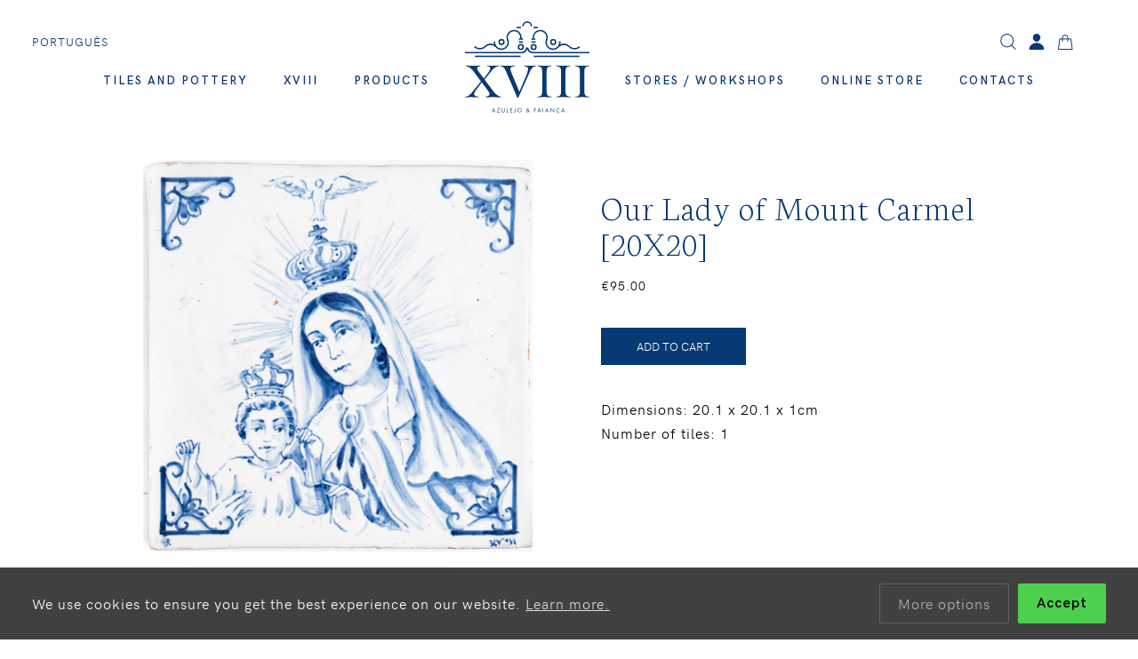

--- FILE ---
content_type: text/html; charset=UTF-8
request_url: https://www.xviii.pt/en/store/azulejos/our-lady-of-mount-carmel-20x20_400
body_size: 4747
content:
<!doctype html>
<html lang="en">
<head>


   
    <meta charset="utf-8">
    <meta http-equiv="x-ua-compatible" content="ie=edge">
    <title>Our Lady of Mount Carmel [20X20] - XVIII - Azulejo e Faiança</title>
    <meta name="description" content="...">
    <meta name="keywords" content="">

    <meta name="viewport" content="width=device-width, initial-scale=1, shrink-to-fit=no">
    <meta name="zone" content="PT">
    <meta name="developer" content="thisislove">
    <meta name="design" content="thisislove">
    <meta name="copyright" content="XVIII - Azulejo e Faiança">

    <base href="https://www.xviii.pt/">
    <link rel="preconnect" href="https://fonts.gstatic.com/" crossorigin>
    <link rel="preconnect" href="https://code.jquery.com/" crossorigin>

    <!-- Icon -->
    <base href="https://www.xviii.pt/">
     <link rel="shortcut icon" href="public/img/xviii-icon.png">

    <meta name="theme-color" content="#ffffff">
    <meta name="msapplication-TileColor" content="#ffffff">

    <!-- Facebook -->
    <meta property="og:title" content="Our Lady of Mount Carmel [20X20]">
    <meta property="og:url" content="https://www.xviii.pt/en/store/azulejos/our-lady-of-mount-carmel-20x20_400?fbrefresh=89127348912">
    <meta property="og:image" content="https://www.xviii.pt/public/uploads/products/figura-avulsa-religiosos/azulejo-n-senhora-do-carmo-20-20.jpg">
    <meta property="og:site_name" content="XVIII - Azulejo e Faiança">
    <meta property="og:description" content="...">

    <!-- CSS -->
    <link href="https://fonts.googleapis.com/css?family=Neuton:200,300,400" rel="stylesheet">
    <link rel="stylesheet" href="public/css/styles/fonts.css?v=2">
    <link rel="stylesheet" href="public/css/vendor/normalize.css">
    <link rel="stylesheet" href="public/css/vendor/hamburgers.min.css">
    <link rel="stylesheet" href="https://unpkg.com/aos@next/dist/aos.css" />
    <link rel="stylesheet" href="//cdnjs.cloudflare.com/ajax/libs/paymentfont/1.1.2/css/paymentfont.min.css">
    <link rel="stylesheet" href="https://unpkg.com/ionicons@2.0.1/css/ionicons.min.css">

    <link rel="stylesheet" type="text/css" href="https://thisisloveclients.com/cdn/cc/cookieconsent.css?v=1768431097">
    <link rel="stylesheet" type="text/css" href="//cdn.jsdelivr.net/npm/slick-carousel@1.8.1/slick/slick.css"/>
    <link rel="stylesheet" href="public/css/styles/styles.css?v=1768431097">


    <!-- Global site tag (gtag.js) - Google Analytics -->
    <script async src="https://www.googletagmanager.com/gtag/js?id=UA-167990767-1"></script>
    <script>
    window.dataLayer = window.dataLayer || [];
    function gtag(){dataLayer.push(arguments);}
    gtag('js', new Date());

    gtag('config', 'UA-167990767-1');
    </script>


</head>

<body data-lang="en" data-url="https://www.xviii.pt/" data-controller="products" class="products-page is-show-page">

 


    <header class="header-main">

        <div class="newsletter-icon serif">
            <a class="newsletter-btn"><img src="public/img/mail.svg" width="20"> Subscribe newsletter</a>
        </div>

        <div class="langs">
                                    <a href="pt/store/azulejos/our-lady-of-mount-carmel-20x20_400/" class="" data-url="https://www.xviii.pt//changelanguage/pt">Português</a>
                        </div>

        <div class="icons">
          
            <a class="search js-search"><svg xmlns="http://www.w3.org/2000/svg" width="17.518" height="17.518" viewBox="0 0 17.518 17.518">
  <g id="Symbols" transform="translate(-0.5 -0.5)">
    <g id="Header-1440" transform="translate(-1193 -84)">
      <g id="search" transform="translate(1194 85)">
        <path id="Shape" d="M16.311,16.311l-4.35-4.35" fill="none" stroke="#0a3775" stroke-linecap="square" stroke-width="1" fill-rule="evenodd"/>
        <circle id="Oval" cx="6.99" cy="6.99" r="6.99" transform="translate(0 0)" fill="none" stroke="#0a3775" stroke-linecap="square" stroke-width="1"/>
      </g>
    </g>
  </g>
</svg>
</a>

                            <a class="user login-btn"><svg xmlns="http://www.w3.org/2000/svg" width="33.231" height="35.787" viewBox="0 0 33.231 35.787">
  <g id="person" transform="translate(-47.994 -32)">
    <path id="Path_1" data-name="Path 1" d="M166.429,34.6a8.535,8.535,0,0,0-12.257-.016,8.455,8.455,0,0,0-2.147,6.453c.355,4.882,4.07,8.854,8.282,8.854s7.921-3.971,8.281-8.852A8.431,8.431,0,0,0,166.429,34.6Z" transform="translate(-95.697)" fill="#073975"/>
    <path id="Path_2" data-name="Path 2" d="M78.669,303.337H50.551a2.476,2.476,0,0,1-1.933-.889,2.821,2.821,0,0,1-.574-2.325,13.677,13.677,0,0,1,6.085-9.087,19.61,19.61,0,0,1,20.961,0,13.673,13.673,0,0,1,6.085,9.086,2.821,2.821,0,0,1-.574,2.325A2.476,2.476,0,0,1,78.669,303.337Z" transform="translate(0 -235.551)" fill="#073975"/>
  </g>
</svg>
</a>
            
            
            <a class="basket"><span class="basket-button-total" style="display: none">0</span><svg xmlns="http://www.w3.org/2000/svg" width="16.271" height="17.5" viewBox="0 0 16.271 17.5">
  <g id="Symbols" transform="translate(-0.865 -0.5)">
    <g id="Header-1440" transform="translate(-1233 -84)">
      <g id="bag" transform="translate(1235 85)">
        <path id="Shape" d="M14.568,16.5H-.568L.96,4.5H13.04Z" fill="none" stroke="#0a3775" stroke-linecap="square" stroke-width="1" fill-rule="evenodd"/>
        <path id="Shape-2" data-name="Shape" d="M4,7V3.111A3.066,3.066,0,0,1,7,0a3.066,3.066,0,0,1,3,3.111V7" fill="none" stroke="#0a3775" stroke-linecap="square" stroke-width="1" fill-rule="evenodd"/>
      </g>
    </g>
  </g>
</svg>
</a>
        </div>

        <div class="logo mobile">
            <a href="https://www.xviii.pt/en/">
                <img src="public/img/xviii-logo.svg" alt="XVIII - Azulejo e Faiança">
            </a>
        </div>

        <button class="hamburger hamburger--squeeze js-hamburger" type="button" aria-label="Menu" aria-controls="navigation">
            <span class="hamburger-inner"></span>
        </button>

        <nav class="nav-main" role="navigation" id="navigation">

            
    <ul>
                    
            

            <li >
                <a href="en/tiles-and-pottery">Tiles and Pottery</a>
                
                            </li>
                    
            

            <li >
                <a href="en/about">XVIII</a>
                
                            </li>
                    
            

            <li >
                <a href="en/our-products">Products</a>
                
                            </li>
                    
                       
            <li class="site-logo">
                <a href="https://www.xviii.pt/en/">
                    <img src="public/img/xviii-logo.svg" alt="XVIII - Azulejo e Faiança">
                </a>
            </li>
            
        

            <li >
                <a href="en/store-workshop">Stores / Workshops</a>
                
                            </li>
                    
            

            <li >
                <a href="en/loja/tiles/classic-panels">Online Store</a>
                
                                   
                                           
                        
                                                            <ul class="sub_cats mobile">
                                                                            <li>
                                            <a href="en/store/tiles/figures-people">
                                            Figures / People                                            </a>
                                        </li>
                                                                            <li>
                                            <a href="en/store/tiles/flowers">
                                            Flowers                                            </a>
                                        </li>
                                                                            <li>
                                            <a href="en/store/tiles/animals">
                                            Animals                                            </a>
                                        </li>
                                                                            <li>
                                            <a href="en/store/tiles/boats-caravels">
                                            Boats / Caravels                                            </a>
                                        </li>
                                                                            <li>
                                            <a href="en/store/tiles/lisbon">
                                            Lisbon                                            </a>
                                        </li>
                                                                            <li>
                                            <a href="en/store/tiles/mathematics">
                                            Mathematics                                            </a>
                                        </li>
                                                                            <li>
                                            <a href="en/store/tiles/angel">
                                            Angel                                            </a>
                                        </li>
                                                                            <li>
                                            <a href="en/store/tiles/religious">
                                            Religious                                            </a>
                                        </li>
                                                                            <li>
                                            <a href="en/store/tiles/albarrada">
                                            Albarrada                                            </a>
                                        </li>
                                                                            <li>
                                            <a href="en/store/tiles/classic-panels">
                                            Classic Panels                                            </a>
                                        </li>
                                                                            <li>
                                            <a href="en/store/tiles/patterns">
                                            Patterns                                            </a>
                                        </li>
                                                                            <li>
                                            <a href="en/store/tiles/zodiac-cosmos">
                                            Zodiac / Cosmos                                            </a>
                                        </li>
                                                                            <li>
                                            <a href="en/store/tiles/legend">
                                            Legend                                            </a>
                                        </li>
                                                                            <li>
                                            <a href="en/store/tiles/miscellaneous">
                                            Miscellaneous                                            </a>
                                        </li>
                                                                    </ul>
                                                  
                        
                    

                            </li>
                    
            

            <li >
                <a href="en/contacts">Contacts</a>
                
                            </li>
        
      

       

    </ul>

            <div class="greynav mobile">
                <p><br>Rua de Santa Luzia, 9, Lisboa</p>
                <p><a href="mailto:info@xviii.pt">info@xviii.pt</a><br>
                Phone +351 211 566 788</p>
               
               <div class="social mobile">
                    <a href="https://www.facebook.com/XVIII-Azulejo-Faiança-1913330382036888" target="_blank"><i class="ion-social-facebook"></i></a>
                    <a href="https://www.instagram.com/xviii_azulejo_e_faianca/" target="_blank"><i class="ion-social-instagram"></i></a>
                  
                </div>
            </div>
            
            

        </nav>
        <div class="fixed_nav">
                                    <a href="pt/store/azulejos/our-lady-of-mount-carmel-20x20_400/" class="" data-url="https://www.xviii.pt//changelanguage/pt">Versão em Português</a>
                            </div>


        <form action="search" class="search-form">
            <input type="text" name="q" placeholder="Pesquisa">
            <a href="" class="search-close js-search-close"><i class="icon ion-close" aria-label="Close Search"></i></a>
        </form>

    </header>
<main>

    
    <section class="product prod400">

         <div class="product-main-image" style="width: 100%; overflow: hidden;">
                <div id="flexslider" class="flexslider prod-slider">
                    <ul class="slides">
                        
                        <li>
                            <img src="public/uploads/products/figura-avulsa-religiosos/azulejo-n-senhora-do-carmo-20-20.jpg">
                         </li>


                                            </ul>
                </div>

           
          <div class="product-thumbnails">
                    <div id="carousel" class="flexslider thumb-slider">
                        <ul class="slides">
                                                    </ul>
                    </div>
                </div>
        </div>

        
        <div class="product-info">
            
            
            
            
            <h1>Our Lady of Mount Carmel [20X20]</h1>
            <div class="price_contain"> 
	                               <span class="price" id="productPrice">€95.00</span>
                             </div> 
            

            
            
            <form action="store/cart/addtocart" id="addToCart">

                <!-- VARIANTS-->
                                    
                <!-- /END VARIANTS-->
				
				
				
                <input type="hidden" name="product_id" value="400">
                <input type="hidden" name="product_title" value="Our Lady of Mount Carmel [20X20]">
                <input type="hidden" name="variant_id" class="variant_id" value="">
                <input type="hidden" name="product_photo" value="figura-avulsa-religiosos/azulejo-n-senhora-do-carmo-20-20.jpg">

				
                  
                    <button type="submit" class="add-to-bag " id="addToCart-bt">ADD TO CART</button>
                
            </form>

			
                        
            

            <div class="specs">
                Dimensions: 20.1 x  20.1 x 1cm<br>
                Number of tiles: 1            </div>
            
            

        </div>

    </section>


    
    
    
            <h4>Related</h4>

        <section class="products related-products">
           
                                	                	
                	<article class="product">
                        <a href="en/store/azulejos/our-lady-of-mount-carmel-10x20_255">
                            <figure class="square">
                                <img data-src="public/uploads/products/figura-avulsa-religiosos/azulejo-n-senhora-do-carmo.jpg" alt="Our Lady of Mount Carmel [10X20]">
                                                            </figure>

                            <div class="content">
                                <h3>Our Lady of Mount Carmel [10X20]</h3>
								<span class="price">€ 60.00</span>
                                    
                            </div>
                        </a>
                    </article>
                                    	
                	
                                	                	
                	<article class="product">
                        <a href="en/store/azulejos/our-lady-of-fatima-small_231">
                            <figure class="square">
                                <img data-src="public/uploads/products/paineis-religiosos/azulejo-n-senhora-fatima-peq.jpg" alt="Our Lady of Fatima (Small)">
                                                            </figure>

                            <div class="content">
                                <h3>Our Lady of Fatima (Small)</h3>
								<span class="price">€ 100.00</span>
                                    
                            </div>
                        </a>
                    </article>
                                    	
                	
                                	                	
                	<article class="product">
                        <a href="en/store/azulejos/saint-lucy-small_407">
                            <figure class="square">
                                <img data-src="public/uploads/products/paineis-religiosos/azulejo-santa-luzia-peq.jpg" alt="Saint Lucy (Small)">
                                                            </figure>

                            <div class="content">
                                <h3>Saint Lucy (Small)</h3>
								<span class="price">€ 90.00</span>
                                    
                            </div>
                        </a>
                    </article>
                                    	
                	
                                	                	
                	<article class="product">
                        <a href="en/store/azulejos/our-lady-of-fatima-medium_412">
                            <figure class="square">
                                <img data-src="public/uploads/products/paineis-religiosos/azulejo-n-s-fatima-med.jpg" alt="Our Lady of Fatima (Medium)">
                                                            </figure>

                            <div class="content">
                                <h3>Our Lady of Fatima (Medium)</h3>
								<span class="price">€ 265.00</span>
                                    
                            </div>
                        </a>
                    </article>
                                    	
                	
                        </srction>
        

</main>

<div id="zoomContainer">
    <div id="imagePan">
    </div>
</div>
       


        <footer>

          <section class="insta" data-aos="fade-up">
            <h4>Instagram</h4>
            <div class="instagram_gallery" >
                <a href="https://www.instagram.com/xviii_azulejo_e_faianca/" target="_blank"><img src="public/img/insta/xviii-azulejos@2x.jpg"></a>
                <a href="https://www.instagram.com/xviii_azulejo_e_faianca/" target="_blank"><img src="public/img/insta/xviii-azulejos2@2x.jpg"></a>
                <a href="https://www.instagram.com/xviii_azulejo_e_faianca/" target="_blank"><img src="public/img/insta/xviii-azulejos3@2x.jpg"></a>
                <a href="https://www.instagram.com/xviii_azulejo_e_faianca/" target="_blank"><img src="public/img/insta/xviii-azulejos4@2x.jpg"></a>
                <a href="https://www.instagram.com/xviii_azulejo_e_faianca/" target="_blank"><img src="public/img/insta/xviii-azulejos5@2x.jpg"></a>
                <a href="https://www.instagram.com/xviii_azulejo_e_faianca/" target="_blank"><img src="public/img/insta/xviii-azulejos6@2x.jpg"></a>
            </div>
          </section>

        
          
          <div class="grid">

             <div>
               
                <p><strong>Alfama Shop</strong><br>
                Largo de Santa Luzia, 9<br> Lisbon Portugal</p>

                <p><strong>Chiado Shop</strong><br>
                Rua da Misericórdia, 143, Lisboa<br> Lisbon Portugal</p>


                <p><a href="mailto:info@xviii.pt">info@xviii.pt</a></p>

                <div class="social">
                <a href="https://www.instagram.com/xviii_azulejo_e_faianca/" target="_blank"><i class="ion-social-instagram-outline"></i></a>
                <a href="https://www.facebook.com/XVIII-Azulejo-Faian%C3%A7a-1913330382036888" target="_blank"><i class="ion-social-facebook"></i></a>
                </div>

              </div>


            
                                <div>
                    <ul>
                                              <li><a href="en/tiles-and-pottery">Tiles and Pottery</a></li>
                                              <li><a href="en/about">XVIII</a></li>
                                              <li><a href="en/our-products">Products</a></li>
                                              <li><a href="en/store-workshop">Stores / Workshops</a></li>
                                              <li><a href="en/loja/tiles/classic-panels">Online Store</a></li>
                                              <li><a href="en/contacts">Contacts</a></li>
                                            
                    </ul>
                 </div>
              
              <div>
                                         
                        
                                                  <ul class="sub_cats">
                                                                  <li>
                                       <a href="en/store/tiles/figures-people">
                                       Figures / People                                       </a>
                                   </li>
                                                                  <li>
                                       <a href="en/store/tiles/flowers">
                                       Flowers                                       </a>
                                   </li>
                                                                  <li>
                                       <a href="en/store/tiles/animals">
                                       Animals                                       </a>
                                   </li>
                                                                  <li>
                                       <a href="en/store/tiles/boats-caravels">
                                       Boats / Caravels                                       </a>
                                   </li>
                                                                  <li>
                                       <a href="en/store/tiles/lisbon">
                                       Lisbon                                       </a>
                                   </li>
                                                                  <li>
                                       <a href="en/store/tiles/mathematics">
                                       Mathematics                                       </a>
                                   </li>
                                                                  <li>
                                       <a href="en/store/tiles/angel">
                                       Angel                                       </a>
                                   </li>
                                                                  <li>
                                       <a href="en/store/tiles/religious">
                                       Religious                                       </a>
                                   </li>
                                                                  <li>
                                       <a href="en/store/tiles/albarrada">
                                       Albarrada                                       </a>
                                   </li>
                                                                  <li>
                                       <a href="en/store/tiles/classic-panels">
                                       Classic Panels                                       </a>
                                   </li>
                                                                  <li>
                                       <a href="en/store/tiles/patterns">
                                       Patterns                                       </a>
                                   </li>
                                                                  <li>
                                       <a href="en/store/tiles/zodiac-cosmos">
                                       Zodiac / Cosmos                                       </a>
                                   </li>
                                                                  <li>
                                       <a href="en/store/tiles/legend">
                                       Legend                                       </a>
                                   </li>
                                                                  <li>
                                       <a href="en/store/tiles/miscellaneous">
                                       Miscellaneous                                       </a>
                                   </li>
                                                          </ul>
                                        
                   
                             </div>
              
             
              
              <div>
                <ul>
                <li><a href="en/terms-and-conditions">Terms and Conditions</li>
                  <li><a href="en/privacy-policy">Privacy policy</li>
                  <li><a href="en/cookies-policy">Cookies policy</li>
                </ul>
              </div>



            
              
              <div class="sec_info">
                <div class="copyright">&copy; XVIII Azulejo & Faiança, 2026</div>

                

                <div class="payment">
                    <span class="pf pf-visa"></span>
                    <span class="pf pf-mastercard"></span>
                    <span class="pf pf-maestro"></span>
                    <span class="pf pf-paypal"></span>
                </div>

                <p>Website by <a href="http://www.thisislove.pt/" target="_blank">thisislove</a></p>

              </div>


          </div>

          </footer>

           

        <div class="quickcart">
          <div class="quickcart-content basket_aside">

            <h1>Shopping Bag</h1>
            <div id="cartContent">
                	<p>You still haven't added products to your shopping bag!</p>					
					
						
            </div>

          </div>
        </div>



<div class="newsletter-subscribe" style="display: none;">
    <div class="newsletter-container">
        <i class="ion-close close-newsletter"></i>
        <h2>Subscribe newsletter</h2>

        <form method="post" action="newsletter/subscribenewsletter/1" class="newsletter-subscribe-form" novalidate="novalidate">
            <input type="email" name="email" id="email" placeholder="E-mail" class="email required">
            <div class="newsletterfeedback" style="display:none">Thank You.</div>
            <button name="subscribe">Subscribe</button>
        </form>
    </div>
</div>


           <script src="https://code.jquery.com/jquery-3.3.1.min.js" integrity="sha256-FgpCb/KJQlLNfOu91ta32o/NMZxltwRo8QtmkMRdAu8=" crossorigin="anonymous"></script>

          <script src="https://unpkg.com/flickity@2/dist/flickity.pkgd.min.js"></script>
          <script src="https://unpkg.com/aos@next/dist/aos.js"></script>

          <script type="text/javascript" src="//cdn.jsdelivr.net/npm/slick-carousel@1.8.1/slick/slick.min.js"></script>
          <script src="public/js/plugins.js?v=12"></script>
          <script src="public/js/cookieconsent.js?v=3"></script>
       	  <script src="public/js/main.js?v=1768431097"></script>
          <script src="public/js/store.js?v=1768431097"></script>

    </body>

</html> 

--- FILE ---
content_type: text/css
request_url: https://www.xviii.pt/public/css/styles/fonts.css?v=2
body_size: 135
content:
@font-face {
    font-family: 'HK Grotesk';
    src: url('../../fonts/hkgrotesk-lightlegacy-webfont.woff2') format('woff2'),
         url('../../fonts/hkgrotesk-lightlegacy-webfont.woff') format('woff');
    font-weight: 100;
    font-style: normal;
}

@font-face {
    font-family: 'HK Grotesk';
    src: url('../../fonts/hkgrotesk-lightlegacyitalic-webfont.woff2') format('woff2'),
         url('../../fonts/hkgrotesk-lightlegacyitalic-webfont.woff') format('woff');
    font-weight: 100;
    font-style: italic;
}

@font-face {
    font-family: 'HK Grotesk';
    src: url('../../fonts/hkgrotesk-regularlegacy-webfont.woff2') format('woff2'),
         url('../../fonts/hkgrotesk-regularlegacy-webfont.woff') format('woff');
    font-weight: 400;
    font-style: normal;
}

@font-face {
    font-family: 'HK Grotesk';
    src: url('../../fonts/hkgrotesk-legacyitalic-webfont.woff2') format('woff2'),
         url('../../fonts/hkgrotesk-legacyitalic-webfont.woff') format('woff');
    font-weight: 400;
    font-style: italic;
}


@font-face {
    font-family: 'HK Grotesk';
    src: url('../../fonts/HKGrotesk-SemiBoldLegacy.woff2') format('woff2'),
         url('../../fonts/HKGrotesk-SemiBoldLegacy.woff') format('woff');
    font-weight: 600;
    font-style: normal;
}

--- FILE ---
content_type: text/css
request_url: https://www.xviii.pt/public/css/styles/styles.css?v=1768431097
body_size: 12636
content:
/* ---------------------------------------------------------------------- */
/*  Settings -> Variables
/* ---------------------------------------------------------------------- */


:root {

    /* Colors */

    --main-bg-color: #ffce00;
    --secondary-bg-color: rgba(250, 250, 250, .87);

    --main-font-color: #000;
    --secondary-font-color: #093974;
    --tertiary-font-color: #999;

    --error-color: #bf1a1a;


    /* Typography */

    --main-font-family: 'HK Grotesk', sans-serif;
    --serif-font: 'Neuton', serif;

    --base-font-size: 16px;
    --smaller-font-size: .7rem; /* 11px */
    --small-font-size: .8rem; /* 12px */
    --big-font-size: 35px; /* 48px */
    --bigger-font-size: 45px;
    --biggest-font-size: 60px;


    /* Box Model */

    --spacer: 36px;
    --spacer-2x: 72px;
    --spacer-2x-neg: -72px;
    --spacer-3x: 108px;
    --spacer-half: 18px;



}

@media all and (min-width: 1690px) {

    :root {
        --bigger-font-size: 4rem;
    }

}

@media all and (max-width: 767px) {

    :root {
        --bigger-font-size: 2rem;

        --spacer: 20px;
        --spacer-2x: 40px;
        --spacer-half: 10px;


    }

}

::-webkit-input-placeholder { /* Edge */
  color: #666;
  text-transform: uppercase;
  font-size: 13px;
}

:-ms-input-placeholder { /* Internet Explorer 10-11 */
  color: #666;
  text-transform: uppercase;
  font-size: 13px;
}

::placeholder {
  color: #666;
  text-transform: uppercase;
  font-size: 13px;
}



/* ====================================================================================================================
 * RESETS
 * ====================================================================================================================*/
.flex-container a:hover,
.flex-slider a:hover {
  outline: none;
}
.slides,
.slides > li,
.flex-control-nav,
.flex-direction-nav {
  margin: 0;
  padding: 0;
  list-style: none;
}
.flex-pauseplay span {
  text-transform: capitalize;
}
/* ====================================================================================================================
 * BASE STYLES
 * ====================================================================================================================*/
.flexslider {
  margin: 0;
  padding: 0;
}
.flexslider .slides > li {
  display: none;
  /*-webkit-backface-visibility: hidden;*/
}
.flexslider .slides img {
  width: 100%;
  display: block;
}
.flexslider .slides:after {
  content: "\0020";
  display: block;
  clear: both;
  visibility: hidden;
  line-height: 0;
  height: 0;
}
html[xmlns] .flexslider .slides {
  display: block;
}
* html .flexslider .slides {
  height: 1%;
}
.no-js .flexslider .slides > li:first-child {
  display: block;
}
/* ====================================================================================================================
 * DEFAULT THEME
 * ====================================================================================================================*/
.flexslider {
  margin: 0 0 var(--spacer-half);
  background: #fff;
  border: 4px solid #fff;
  position: relative;
  zoom: 1;
  -webkit-border-radius: 4px;
  -moz-border-radius: 4px;
  border-radius: 4px;
  -webkit-box-shadow: '' 0 1px 4px rgba(0, 0, 0, 0.2);
  -moz-box-shadow: '' 0 1px 4px rgba(0, 0, 0, 0.2);
  -o-box-shadow: '' 0 1px 4px rgba(0, 0, 0, 0.2);
  box-shadow: '' 0 1px 4px rgba(0, 0, 0, 0.2);
}
.flexslider .slides {
  zoom: 1;
}
.flexslider .slides img {
  height: auto;
  -moz-user-select: none;
}
.flex-viewport {
  max-height: 2000px;
  -webkit-transition: all 1s ease;
  -moz-transition: all 1s ease;
  -ms-transition: all 1s ease;
  -o-transition: all 1s ease;
  transition: all 1s ease;
}
.loading .flex-viewport {
  max-height: 300px;
}
@-moz-document url-prefix() {
  .loading .flex-viewport {
    max-height: none;
  }
}
.carousel li {
  margin-right: 5px;
}
.flex-direction-nav {
  *height: 0;
}
.flex-direction-nav a {
  text-decoration: none;
  display: block;
  width: 40px;
  height: 40px;
  margin: -20px 0 0;
  position: absolute;
  top: 50%;
  z-index: 10;
  overflow: hidden;
  opacity: 0;
  cursor: pointer;
  color: rgba(0, 0, 0, 0.8);
  text-shadow: 1px 1px 0 rgba(255, 255, 255, 0.3);
  -webkit-transition: all 0.3s ease-in-out;
  -moz-transition: all 0.3s ease-in-out;
  -ms-transition: all 0.3s ease-in-out;
  -o-transition: all 0.3s ease-in-out;
  transition: all 0.3s ease-in-out;
}
.flex-direction-nav a:before {
  font-family: "Ionicons";
  font-size: 20px;
  display: inline-block;
  content: '\f124';
  color: rgba(0, 0, 0, 0.8);
}
.flex-direction-nav a.flex-next:before {
  content: '\f125';
}
.flex-direction-nav .flex-prev {
  left: -50px;
}
.flex-direction-nav .flex-next {
  right: -50px;
  text-align: right;
}
.flexslider:hover .flex-direction-nav .flex-prev {
  opacity: 0.7;
  left: 20px;
}
.flexslider:hover .flex-direction-nav .flex-prev:hover {
  opacity: 1;
}
.flexslider:hover .flex-direction-nav .flex-next {
  opacity: 0.7;
  right: 20px;
}
.flexslider:hover .flex-direction-nav .flex-next:hover {
  opacity: 1;
}
.flex-direction-nav .flex-disabled {
  opacity: 0!important;
  filter: alpha(opacity=0);
  cursor: default;
  z-index: -1;
}

.flex-control-nav {
  width: 100%;
  position: absolute;
  bottom: -40px;
  text-align: center;
}
.flex-control-nav li {
  margin: 0 6px;
  display: inline-block;
  zoom: 1;
  *display: inline;
}
.flex-control-paging li a {
  width: 11px;
  height: 11px;
  display: block;
  background: #666;
  background: rgba(0, 0, 0, 0.5);
  cursor: pointer;
  text-indent: -9999px;
  -webkit-box-shadow: inset 0 0 3px rgba(0, 0, 0, 0.3);
  -moz-box-shadow: inset 0 0 3px rgba(0, 0, 0, 0.3);
  -o-box-shadow: inset 0 0 3px rgba(0, 0, 0, 0.3);
  box-shadow: inset 0 0 3px rgba(0, 0, 0, 0.3);
  -webkit-border-radius: 20px;
  -moz-border-radius: 20px;
  border-radius: 20px;
}
.flex-control-paging li a:hover {
  background: #333;
  background: rgba(0, 0, 0, 0.7);
}
.flex-control-paging li a.flex-active {
  background: #000;
  background: rgba(0, 0, 0, 0.9);
  cursor: default;
}
.flex-control-thumbs {
  margin: 5px 0 0;
  position: static;
  overflow: hidden;
}
.flex-control-thumbs li {
  width: 25%;
  float: left;
  margin: 0;
}
.flex-control-thumbs img {
  width: 100%;
  height: auto;
  display: block;
  opacity: .7;
  cursor: pointer;
  -moz-user-select: none;
  -webkit-transition: all 1s ease;
  -moz-transition: all 1s ease;
  -ms-transition: all 1s ease;
  -o-transition: all 1s ease;
  transition: all 1s ease;
}
.flex-control-thumbs img:hover {
  opacity: 1;
}
.flex-control-thumbs .flex-active {
  opacity: 1;
  cursor: default;
}
/* ====================================================================================================================
 * RESPONSIVE
 * ====================================================================================================================*/
@media screen and (max-width: 860px) {
  .flex-direction-nav .flex-prev {
    opacity: 1;
    left: 10px;
  }
  .flex-direction-nav .flex-next {
    opacity: 1;
    right: 10px;
  }
}



/* ---------------------------------------------------------------------- */
/*  Generic –> Box Sizing
/* ---------------------------------------------------------------------- */

*, *:before, *:after {box-sizing: border-box;}


/* ---------------------------------------------------------------------- */
/*  Generic –> Shared
/* ---------------------------------------------------------------------- */

html, body {font-family: var(--main-font-family); font-size: var(--base-font-size); font-weight: 400; color: #000; line-height: 1.7; letter-spacing: 1px; background: #fff; -webkit-font-smoothing: antialiased;
  -moz-osx-font-smoothing: grayscale;}
body {margin-top: var(--main-height);}

hr {display: block; height: 1px; margin: 1em 0; padding: 0; border: 0; border-top: 1px solid #ccc;}

h1 {margin: 0; font-family: var(--serif-font); font-size:40px; font-weight: 100; line-height: 1; color:#000;}
h2 {font-size: 30px;
    font-family: 'Neuton', sans-serif;
    font-weight: 100;
    text-align: left;
    line-height: 1;} 
h3 {margin:0; font-size: var(--base-font-size); font-weight: 400; line-height: 1.2}
h4 {margin: 0; font-size: 16px; font-family: var(--serif-font); font-weight: 100; text-transform: uppercase; text-align: center; letter-spacing: 2px; padding: var(--spacer-2x) 0;}
h5 {margin: 0; font-size: 16px; font-family: var(--serif-font); font-weight: 100; text-transform: none; text-align: left; margin: var(--spacer) 0 0 0 }

h1.smaller {font-size: 40px; margin: var(--spacer) 0 var(--spacer-2x) 0; text-align: center;}

a {color: var(--main-font-color); text-decoration: none; transition: .6s;}
a:hover {opacity: .8; text-decoration: none;}

p a {text-decoration: underline;}
p:first-child {margin-top: 0;}
p:last-child {margin-bottom: 0;}

img {display: block; max-width: 100%;}

ul {margin: 0; padding: 0; list-style: none;}

.serif {font-family: var(--serif-font); font-weight: 300}
.center {text-align: center;}
.wrap {max-width: 80vw; margin: 0 auto;}

.mobile {display: none;}

@media all and (max-width: 800px) {

    h4 {padding: var(--spacer) 0;}

    .wrap {max-width: 100vw; margin: 0 auto;}

    .mobile {display: block;}

}


/* ---------------------------------------------------------------------- */
/*  Elements –> Grid
/* ---------------------------------------------------------------------- */

.grid-2 {display: grid; grid-template-columns: 1fr 1fr; grid-gap: var(--spacer-2x)}

.wrapper-small {width: 80vw; max-width: 760px; margin: 0 auto; text-align: center;}

@media all and (max-width: 800px) {
  .grid-2 {grid-template-columns: 1fr;}
  .wrapper-small {width: 100vw; max-width: unset; text-align: left;}

}
/* ---------------------------------------------------------------------- */
/*  Elements –> Header
/* ---------------------------------------------------------------------- */

.header-main {padding: var(--spacer) var(--spacer-2x); position: relative;}
.site-logo {margin: 0 auto; width: 140px; position: relative; top: -12px;}
.site-logo img {width: 100%;}
header .icons {display: flex; position: absolute; right: var(--spacer-2x); z-index: 999}
header .icons svg {width: 20px;}
header .icons a {margin-left:12px; cursor: pointer;}
header .icons a.basket {position: relative;}
header .icons a.basket span {display: flex; justify-content: center; align-items: center; width: 20px; height: 20px; background: #093974; border-radius: 50%; font-size: 11px; color: #fff; text-align: center; position: absolute; top: -8px; right: -12px;}
header .user svg {height: 18px;}

header .langs {position: absolute; left: var(--spacer); top: var(--spacer); text-transform: uppercase; font-size: 13px;}
header .langs a {color: var(--secondary-font-color);}

header .newsletter-icon {position: absolute; cursor: pointer; display: none;}
header .newsletter-icon a {display: flex;}
header .newsletter-icon a img {height: 24px; margin-right: var(--spacer-half)}

header .logout {font-size: 11px;
  text-transform: uppercase;
  letter-spacing: 0;
  position: relative;
  top: 4px;
  color: #093974;}

.search-form {width: 100%; overflow: hidden; height: 80px; background: var(--secondary-bg-color); line-height: 1; opacity: 0; z-index: -1; transition: all 0.6s ease 0s; position: fixed; top: 0; right: 0; left: 0;}
.search-form.is-open {opacity: 1; z-index: 999;}
.search-form input {display: block; width: 100%; height: 100%!important; padding: 0 var(--spacer)!important; background: var(--secondary-bg-color); border: none; font-family: var(--serif-font)!important; font-size: var(--bigger-font-size); line-height: calc(var(--header-height) - 40px);}
.search-form input:focus {border: 1px solid var(--tertiary-bg-color); outline: 0;}
.search-form .search-close {display: flex; align-items: center; height: 100%; padding: 0 var(--spacer); font-size: 12px;position: absolute; top: 0; right: 0;}



@media all and (max-width: 800px) {

    .header-main {padding: 0;}
    header .langs {display: none}
    .site-logo {width: 130px; margin: 40px auto 0; display: block; position: relative; z-index: 9999;}
    header .icons {top: 15px; right: var(--spacer);}
    header .newsletter-icon {display: none;}
    li.site-logo {display: none}
    .subscribe-newsletter {display: none!important}

    
}


/* ---------------------------------------------------------------------- */
/*  Elements –> Navigation
/* ---------------------------------------------------------------------- */


.nav-main ul {display: flex; text-align: center; justify-content: center; align-items: center;}
.nav-main li {margin: 0 20px}
.nav-main li a {font-size: 13px;  text-transform: uppercase; letter-spacing: 2px; font-weight: 600; color: var(--secondary-font-color)}

.nav-main .sub_cats.mobile {display: none}

.hamburger {display: none; width: 40px; height: 40px; padding: 10px; position: fixed; top: 10px; left: 10px; z-index: 9999;}
.hamburger:focus {outline: 0;}
.hamburger-box {width: 20px; height: 16px;}
.hamburger-inner {margin-top: -1px;}
.hamburger-inner, .hamburger-inner::after, .hamburger-inner::before {width: 20px; height: 1px; background-color: var(--main-font-color);}
.hamburger-inner::before {top: -5px;}
.hamburger-inner::after {bottom: -5px;}

.hamburger.is-active:hover, .hamburger:hover {background: none;}

.fixed_nav {display:none; }

@media all and (max-width: 800px) {

    body.nav-is-open {position: fixed; top: 0; overflow: hidden;}

    body.nav-is-open .nav-main {transform: translateX(0);}

    .nav-main {width: 100%; height: 100%; margin: 0; padding: var(--spacer); background: #fff; transition: transform .6s ease-in-out; transform: translateX(-100%); position: fixed; top: 0; left: 0; z-index: 997;}

   


    .hamburger {display: block;}

    div.logo {width: 100%;
    text-align: center;
    display: flex;
    position: relative;
    padding-top: 10px;
     justify-content: center; padding: var(--spacer);}

     body.nav-is-open div.logo { background-color: #fff; z-index: 999;}
    

    .nav-main {padding: 0;  overflow: auto;}
    .nav-main ul {margin: 162px 0px 0px 0px; padding: 0px; display: block;}
    .nav-main li {display: block; text-align: left; padding: 0px; margin: 0px;}
    nav ul li a {padding:14px 20px; display: block; font-size: 17px; text-transform: capitalize; border-bottom: 1px solid #CCC}
    nav ul li a.active {background: #CCC;}
    nav li.site-logo {display: none;}

    .nav-main .sub_cats.mobile {display: block; padding: 0; margin:0}
    ul.sub_cats.mobile li a {padding-left: 50px; border-bottom: 1px solid #cccccc8a;}

    .greynav {background: #F2F1F0; padding: 20px 20px 90px 20px; text-align: left; color: #626262; display: block;}
    .greynav a {text-transform: none; text-decoration: none; color: #626262}
    .greynav h4, .greynav h4 a {font-size: 17px; color: #fff; margin-top: 20px;}

    .social {display: block; position: static; margin-top: 20px;} 
   
    .fixed_nav {display:none; padding: 20px; background:#093974; color: #fff; position: fixed; bottom: 0; left: 0; width: 100%;}
    .fixed_nav a {color: #fff;}
    body.nav-is-open .fixed_nav{display: block; z-index: 9999;}
}

/* nav ul {margin: 102px 0px 0px 0px; padding: 0px; display: block;}
  
nav ul li {display: block; text-align: left; padding: 0px; margin: 0px;}
nav ul li a {padding:20px; display: block; font-size: 17px; text-transform: capitalize; border-bottom: 1px solid #CCC}
nav ul li a.active {background: #CCC;}
nav ul li ul {margin: 0px;}
nav li.logo {display: none;}

.greynav {background: #F2F1F0; padding: 20px 20px 90px 20px; text-align: left; color: #626262; display: block;}
.greynav a {text-transform: none; text-decoration: none; color: #626262}
.greynav h4, .greynav h4 a {font-size: 17px; color: #fff; margin-top: 20px;}

.social {display: block; position: static; margin-top: 20px;} */



/* ---------------------------------------------------------------------- */
/*  Elements –> Main
/* ---------------------------------------------------------------------- */

main {display: flex; flex-flow: column;  justify-content: center; padding: 0 var(--spacer);}

@media all and (max-height: 750px) {

    main {display: block; min-height: unset; padding: 0 var(--spacer);}

}


/* ---------------------------------------------------------------------- */
/*  Elements –> Home
/* ---------------------------------------------------------------------- */

.home-slideshow img, .home-slideshow video  {width: 100%; height: calc(100vh - 240px); object-fit: cover; display: block;}
.video-container {height:  calc(100vh - 240px); overflow: hidden;}
.video-container video {height: 100%; width: 104%;
    left: -2%;
    position: relative;}
.home-slideshow h1, h1.center {text-align: center; margin: var(--spacer-2x) 0}
.home-highlights {display: flex; width: 100%; height: 600px; flex-flow: column wrap; font-weight: 300}
.highlight {display: flex; width: calc((100% - 36px) / 2); padding: 30px; background-size: cover; background-position: center; font-size: 30px; text-transform: none; align-items:flex-end;}
.highlight p {margin: 0px;}
.highlight h1 {margin: 0; color: #fff; text-align: left;}

.highlight.height-2-3 {    height: calc((100% - 18px) / 3 * 2);
    margin: 0px 18px 0px 0px;}
.highlight.height-1-3 {    height: calc((100% - 128px) / 3);
    margin: 36px 18px 0px 0px; background-color: #F2F1F0; display: flex; justify-content: center; align-items: center;}
.highlight.height-1-3 h1 {margin: 0; text-align: left; line-height: 1.1; color: #000; font-size:33px;}
.highlight.height-100 {height: calc(100% - 18px); margin: 0px 0px 0px 18px;}

.insta{ margin-top: 18px;}
.insta.grid-6-cols{grid-gap: 1px;}

@media all and (max-width: 800px) {
    .video-container{height:calc(100vh - 360px)}
    .video-container video {height:100%;}

    .home-slideshow img {height:calc(100vh - 360px)}

    .home-highlights{height: auto;}
    .highlight {width: 100%; height: 250px!important; margin:  18px 0px!important}
    .highlight.height-1-3 {height: auto!important}
    .insta.grid-6-cols {grid-template-columns: repeat(3, 1fr)}
}



@media all and (max-width: 800px) {

    .banner h1 {margin-top: var(--spacer); font-size: var(--big-font-size); color: #000; transform: translateX(0); position: static;}

    .intro-text {font-size: var(--base-font-size);}

    .highlight {display: block;}
    .highlight .text {margin-top: var(--spacer); position: static;}
    .highlight .text h1 {font-size: var(--big-font-size); text-align: center;}

}

/* ---------------------------------------------------------------------- */
/*  Elements –> Forms
/* ---------------------------------------------------------------------- */

input[type="text"], input[type="password"] {display: block; width: 100%; height: 36px; margin-bottom: 8px; padding: 0; border: none!important; border-bottom: 1px solid #2c2c2c !important; border-radius: 0; line-height: 36px; -webkit-appearance: none; -moz-appearance: none; appearance: none; outline: 0; outline-width: 0;}
textarea {display: block; width: 100%; margin-bottom: 8px; padding: 0; border: none!important; border-bottom: 1px solid #2c2c2c !important; border-radius: 0; line-height: 36px;}
input[type="checkbox"] {margin-right: 4px;}

button, .button {padding: 11px 14px; border: 0 none; background:#073975; color: #fff; display: block; width: 100%;  cursor: pointer;   transition: all .6s; text-transform: uppercase; font-size: 13px;}

button.black, .button.black {background:#000; color: #fff;}
input:-webkit-autofill,
  input:-webkit-autofill:hover,
  input:-webkit-autofill:focus textarea:-webkit-autofill,
  textarea:-webkit-autofill:hover textarea:-webkit-autofill:focus,
  select:-webkit-autofill,
  select:-webkit-autofill:hover,
  select:-webkit-autofill:focus {
    box-shadow: 0 0 0px 1000px #ffffff inset !important;

  }
button:hover, .button:hover {background:#000; color: #fff;}
input:-internal-autofill-selected {background-color: #fff!important}

button .ion-load-c {display: none;}

span.error {display: none!important;}
input.error {background:rgba(242, 102, 102, 0.31);}

select { -moz-appearance: none; -webkit-appearance: none; appearance: none; border-radius: 0;  border: 1px solid #fff !important; border-bottom-color: #2c2c2c !important; padding: 14px 0px 4px 0px; width: 100%; background-color: #fff}
.errorFeedback {background:rgba(242, 102, 102, 0.31); padding: 4px; font-size: var(--small-font-size)}

.custom-select.country {margin-top: 12px; margin-bottom: 24px;}

/* ---------------------------------------------------------------------- */
/*  Elements –> Quick Cart
/* ---------------------------------------------------------------------- */
.quickcart{z-index: -1; pointer-events: none;}
.quickcart.open{z-index: 1; pointer-events: unset;}

.quickcart:after {content:''; position: fixed; top: 0; left: 0; width:100%; height:100vh; background:rgba(0,0,0,.2); opacity: 0; transition: opacity .5s}
.quickcart.open:after {opacity: 1}
.quickcart .quickcart-content {width: 40vw; padding: var(--spacer-2x); background: #FFF; top: 0px; right: 0px; z-index: 99; height: 100vh; -webkit-transition: all 0.4s ease-out; -moz-transition: all 0.4s ease 0s; -o-transition: all 0.4s ease 0s; transition: all 0.4s ease 0s; position: fixed; overflow-y: scroll; -webkit-transform: translateX(100%); -ms-transform: translateX(100%); transform: translateX(100%); opacity: 0}
.quickcart.open .quickcart-content {-webkit-transform: translateX(0); -ms-transform: translateX(0); transform: translateX(0); opacity: 1}

.basket_aside h1 {margin-bottom: var(--spacer-2x);}
.basket_aside .basket-item {border-bottom: 1px solid #f5f5f5; padding: var(--spacer) 0; display: flex; position: relative;}
.basket_aside .basket-item:first-of-type {border-top: 1px solid #f5f5f5;}
.basket_aside .basket-item .basket-product {display: flex;}
.basket_aside .basket-item .basket-item-img {width: 80px; height: 80px; background-size: cover; margin-right: var(--spacer); flex: 0 0 80px;}
.basket-item-img img {width: 100%; height: 100%; object-fit: contain;}


.basket_aside .basket-item .price {position: absolute; top: 36px; right: 0px;}
.basket_aside .basket-item-content {font-size: 14px; padding-right: var(--spacer-2x);}
.basket_aside .basket-quantity {margin-top: 8px;}

.quantity-container {border: 1px solid #ddd; display: inline-flex; margin-top: 6px;}
.quantity-container .quantity-remove, .quantity-container .quantity-add {width: 24px; display: inline-flex; justify-content: center; align-items: center; cursor: pointer; transition: all 0.6s;}

.quantity-container .quantity-remove:hover,  .quantity-container .quantity-add:hover {background: #f2f2f2;}
.quantity-container .quantity-remove {border-right: 1px solid #ddd; }
.quantity-container .quantity-add {border-left: 1px solid #ddd; }
.quantity-container .quantity {padding: 0 8px;}

.basket_aside .basket-item-delete {display: flex; justify-content: center; align-items: center; width: 20px; height: 20px; background: #f2f2f2; border-radius: 50%; font-size: 21px; text-decoration: none; transition: all .6s; position: absolute; right: 0; top: 80px;}
.basket_aside .basket-item-delete:hover {background:#000; color: #fff;}

.basket_aside .basket-bt-checkout { width: 100%; padding: 14px 40px;
  font-size: 13px;
  background: #073975;
  color: #fff;
  border: 0 none;
  margin: var(--spacer) 0; text-align: center; text-transform: uppercase;}

.basket_aside .total {display: flex; padding: var(--spacer) 0}
.basket_aside .total .basket-total-text {flex:1;}

.grid {display: flex;}
.grid .col {flex: 0 0 50%;}
.grid.grid-totals {margin: var(--spacer) 0}
.grid .basket-shipping-costs:first-of-type {flex-basis: 67%}

@media all and (max-width: 800px) {

    .quickcart .quickcart-content {width: 85vw; padding: var(--spacer-2x) var(--spacer);}

    .basket_aside h1 {margin: var(--spacer-2x) 0 var(--spacer);}

    .basket_aside .basket-item-content,
    .basket_aside .basket-item-content h3 {font-size: 12px;}

    .basket_aside .basket-item .price {top: var(--spacer);}

}


/* ---------------------------------------------------------------------- */
/*  Elements –> Products list
/* ---------------------------------------------------------------------- */

.product_list.grid {display: grid; grid-template-columns: 250px auto; grid-gap: var(--spacer);}
.product_list.grid .submenu {color: var(--secondary-font-color); text-transform: uppercase; font-size: 13px;}

.product_list.grid .submenu a {color: var(--secondary-font-color); font-weight: normal;}
.product_list.grid .submenu a.active {font-weight: 600;}
.product_list.grid .submenu>ul>li {font-family: 'Neuton'; font-size: 26px; text-transform: none; font-weight: 300;}


.product_list.grid .submenu ul li ul {margin-top: 20px;}
.product_list.grid .submenu ul li ul li {padding: 4px 0; font-family: 'HK Grotesk'; font-size: 13px; text-transform: uppercase;}

section.product-highlight {margin-bottom: var(--spacer-2x)}
section.product-highlight article  {display: flex; flex-wrap: wrap; align-items: center; justify-content: flex-end;}
section.product-highlight article .smaller_photo {flex: 0 0 30%; margin-right: var(--spacer)}
section.product-highlight article .bigger_photo {flex: 0 0 50%; }
section.product-highlight .cat-name {transform: rotate(-180deg);
    position: absolute;
    bottom: 0;
    left: -80px;
    font-size: var(--biggest-font-size);
    writing-mode: tb-rl;}



section.products {display: grid; grid-template-columns: repeat( auto-fit, minmax(250px, 1fr)); grid-gap: var(--spacer);}
section.products h3, section.products .content {font-size: 13px; text-transform: uppercase; color: #093974;}

section.products article {}
section.search-products {margin-top: var(--spacer);}

section.related-products {justify-content: center; max-width: 1180px; margin: 0 auto;}


figure.square {margin: 0; width: 100%; position: relative; padding-top: 100%; background: #f1f1f159}
figure.square img {position: absolute; top:0; left: 0; width: 100%; height: 100%; object-fit: contain;}
figure.square img.back {opacity: 0; transition: opacity 0.3s linear}
figure.square:hover img.back {opacity: 1}

.product .content  {display: grid; grid-template-columns: auto 100px; margin-top: 10px; align-items: center;}
.product .content .price {text-align: right; font-size: 13px}

.oldprice {text-decoration: line-through; opacity: 0.6}


.product img:not(.initial) {
    transition: opacity 1s;
}
.product img.initial,
.product img.loaded,
.product img.error {
    opacity: 1;
}

.product img:not([src]) {
    visibility: hidden;
}


@media all and (max-width: 800px) {

     section.products {grid-template-columns: 1fr 1fr;}
     section.products .product .content {grid-template-columns: 1fr;}
     section.products .product .content .price {text-align: left;}
    .product_list.grid {grid-template-columns: 1fr;}
    .product_list.grid ul {display: flex; max-width: 90vw; overflow-x: hidden;}

    .product_list.grid ul.sub {display: flex;  overflow-x: auto;  -webkit-overflow-scrolling: touch;}
    .product_list.grid ul.sub::-webkit-scrollbar {
      display: none;
    }

    
    .product_list.grid .submenu ul li ul li {flex-shrink: 0; margin-right: 30px;}
    
   

    section.product-highlight article  {flex-direction: column;}
    section.product-highlight article .smaller_photo {text-align: center;}
    section.product-highlight article .smaller_photo figure {display: none;}
    section.product-highlight article .bigger_photo {width: 100%; flex: 0 0 100%; order: -1;}


    
    figure.square:hover img.back {opacity: 0;}

}

/* ---------------------------------------------------------------------- */
/*  Elements –> Product page
/* ---------------------------------------------------------------------- */

section.product {display: grid; grid-template-columns: 1fr 1fr; grid-gap: var(--spacer-2x); width: 80%; margin: 0 auto var(--spacer-2x) auto}
section.product .prod-slider img {width: 100%; }
section.product .thumb-slider img {width: 100px; height: 100px; object-fit: cover; object-position: center;}
.product-main-image img {max-height: 70vh; object-fit: contain;}

section.product .product-image .sec-photo {flex: 0 0 35%; padding-right: var(--spacer)}
section.product .product-image .main-photo {padding-right: var(--spacer)}
section.product .product-info {flex: 0 0 30%; padding-top: var(--spacer)}
section.product .product-info button {width: auto}
section.product .product-info .price_contain {font-size: 20px;}

section.product .product-info button {padding: 14px 40px; font-size: 13px; background:#073975; color: #fff; border: 0 none; margin: var(--spacer) 0}
section.product .product-info button:hover{background-color: #06274f;}

section.product .sticky {position: sticky; top:0;}
section.product .oldprice{display: block; font-size: 16px;}

section.product .product-info h1 {color: #093974; margin-bottom: var(--spacer-half);}

section.product .product-info .price_contain {font-size: 14px;}

.productoptions {margin-top: var(--spacer-2x)}
.productoptions .block {display: flex; margin-bottom: var(--spacer)}
.productoptions .block label {margin:0 10px 0 0;}
.productoptions .block .full-custom-select {min-width: 110px;}
.productoptions .block select {padding: 2px 0px; background: url([data-uri]) 100% 50% no-repeat transparent}

@media all and (max-width: 800px) {

    section.product {display: block; text-align: center; width: 100%;}
    section.product .sticky {position: static;}
    section.product .product-image {width: 100%;}
    section.product .product-image .sec-photo {display: none;}
    section.product .product-image .main-photo {padding-right: 0;}
    section.product .product-info button {margin: var(--spacer) auto; }

    section.product h1 {font-size: var(--big-font-size);}

    .productoptions {margin-top: var(--spacer);}
    .productoptions .block {display: inline-flex;}
   .product-thumbnails {display: none;}

}

/* ---------------------------------------------------------------------- */
/*  Elements –> Checkout
/* ---------------------------------------------------------------------- */
.checkout-bar {display: flex; width: 100%; list-style-type: none; margin: var(--spacer) 0; padding: 0}
.checkout-bar li {color: rgba(0, 0, 0, 0.35); padding: 0 2px; text-transform: uppercase; font-size: 11px; letter-spacing: 1px;}
.checkout-bar li:after{  content: " > "; color: rgba(0, 0, 0, 0.35);}
.checkout-bar li:last-of-type:after {content: '';}
.checkout-bar li.active {color: #000}

/*  Checkout –> Cart */
.order .basket-content .basket-header {display: flex;}
.order .basket-content .basket-header .basket-product-header {flex: 0 0 50%;}
.order .basket-content .basket-item {display: flex;  border-bottom: 1px solid #2c2c2c; padding: var(--spacer) 0}
.order .basket-content .basket-product {flex: 0 0 50%;}
.order .basket-content .b-col {flex: 0 0 calc(50% / 3);}
.order .basket-content .basket-product {display: flex;}
.order .basket-content .basket-item-img {width: 120px; height: 120px; background-size: cover; flex: 0 0 120px; margin-right: var(--spacer)}
/*  Checkout –> Login */
.cart-login .flex {display: grid; grid-template-columns: 1fr 1fr ; grid-gap: var(--spacer-2x); max-width: 1180px; margin:0 auto;}
.cart-login .login, .cart-login .register, .cart-login .basket_aside {}


/*  Checkout –> Info */
.checkout {display: flex; flex-wrap: wrap; justify-content: space-between; padding: var(--spacer-2x);}
.checkout .col-2-3 {width: calc(66.666% - 120px);}
.checkout .col-1-3 {width: calc(33.333% - 40px); margin-left: 40px;}

.checkout .client-info h2 {margin-bottom: var(--spacer-half);}

#billingAddressForm, #shippingAddressForm {display: flex; flex-wrap: wrap; justify-content: space-between; margin-top: var(--spacer);}
#billingAddressForm .col-1-2, #shippingAddressForm .col-1-2 {width: calc(50% - 20px);}
#billingAddressForm button {margin-bottom: var(--spacer); color: #fff; background-color: #000}
#shippingAddressForm button {margin-top: 46px; margin-bottom: var(--spacer); color: #fff; background-color: #000}

.checkout form input,
.checkout form .custom-select {width: 100%; margin-bottom: 20px;}

.gift-info.collapsible {display: none;}

.collapsible {border-top: 1px solid #2c2c2c; padding: 16px 0px;}
.collapsible.no-border{border-top: 0px none}

#user-address, .shipping-address {min-height: 60px; position: relative;}
#user-address .showAddressForm, .shipping-address .showShippingAddressForm {position: absolute; top: 0px; right: 0px; width: auto;}

.billing-address, .shipping-address {padding: 0px 0px 20px 0px; position: relative}
.shipping-address .billing-check {display: inline-block; width:30px; margin-bottom: 0px;}
.showShippingAddressForm{position: absolute; top: -20px; right:0px; width: auto!important;}

.shipping-method ul{margin: 0px; padding: 0px;}
.shipping-method {padding: 0px 0px 20px 0px; position: relative}
.shipping-method li{margin-right: 10px; list-style-type: none; float: left;}
.shipping-method li span{display: block; margin-left: 0px;}

.payment-method ul{margin: 0px; padding: 0px;}
.payment-method {padding: 0px 0px 20px 0px; position: relative}
.payment-method li{margin-right: 30px; list-style-type: none; float: left;}

.basket-content h1 {font-size: 22px;}

.basket-products {margin-bottom: 20px;}

.basket-estimated-shipping span, .basket-payment-costs span, .voucher-discount span, .basket-total-costs span, .basket-export-taxes span, .basket-insurance span {float: right; text-align: right; text-transform: none;}

.basket-total-costs.final-total {font-weight: bold;
  border-top: 1px solid #2c2c2c;
  margin-top: 20px;
  padding-top: 20px;}

#payment-method{margin-top: 20px; width: 450px;}
#payment-method label{margin-bottom:6px; display: block;}

#payment-method ul.cards li{ float: left;margin: 0 4px 0 0; list-style-type: none; box-sizing: border-box;}
#payment-method ul.cards li span{background-image: url("../../img/credit-cards-@2x.png"); background-size: 300px 31px; background-position:0 0;   float: left; width: 47px; height: 31px; text-indent: -9999px;opacity: 0.6; box-sizing: border-box; }

#payment-method ul.cards {margin-bottom: 20px;}
#payment-method ul.cards li span.card.visa {background-position: 0 0}
#payment-method ul.cards li span.card.master-card {background-position: -100px 0}
#payment-method ul.cards li span.card.american-express {background-position: -50px 0}
#payment-method ul.cards li span.card.discover {background-position: -150px 0}
#payment-method ul.cards li span.card.jcb {background-position: -200px 0}
#payment-method ul.cards li span.card.diners-club {background-position: -250px 0}
#payment-method ul.cards li span.card-selected {opacity: 1}
#payment-method ul.cards li.text {font-size: 11px; line-height: 31px; color: #767676;}
#payment-method .col-1-4 {display: inline-block; margin-right: 10px; overflow: hidden;}

.my-hosted-fields-container {height: 25px; width:300px; margin-bottom: 1em; padding: 0 0.5em;}
#my-credit-card-field, #my-security-code-field, #my-expiration-field {border:1px solid #000;}
#my-security-code-field, #my-expiration-field {border:1px solid #000; width:100px;}
.my-hosted-fields-left {height: 25px; width:100px; margin-bottom: 1em; padding: 0 0.5em; border: 1px solid #000;}
.my-hosted-fields-container.braintree-hosted-fields-invalid {background-color: rgba(242, 102, 102, 0.31)!important}
.my-hosted-fields-container.braintree-hosted-fields-valid {border-color: limegreen;}


.radio-col {width: 100px; display: inline-block; margin-bottom: 20px;}
.gift-message-box{margin-bottom: 20px;}
.gift-message-box img {max-width: 90%;}
.gift-info textarea {width: 100%; height: 120px; border: 1px solid #ddd; margin-bottom: 4px; margin-top: 10px; box-sizing: border-box; padding: 10px;}
.gift-chars-info {font-size: 13px;}

.gift-message-box.normal .photo-normal-gift{display: block;}
.gift-message-box.normal .photo-gift-gift{display: none;}

.gift-message-box.gift .photo-normal-gift{display: none;}
.gift-message-box.gift .photo-gift-gift{display: block;}


ul.order_mbref{width: 240px; margin: 20px auto; list-style-type: none; text-align: left}
ul.order_mbref li {padding: 5px 0px; border-bottom:1px solid #ddd;}
ul.order_mbref li span {width:100px; display: inline-block}

@media all and (max-width: 800px) {

    .checkout {display: block; padding: var(--spacer);}

    .checkout-bar {display: block;}
    .checkout-bar li {display: inline-block;}

    .checkout .col-2-3,
    .checkout .col-1-3 {width: 100%; margin-left: 0}

    .cart-login .flex {grid-template-columns: 1fr; max-width: 100%;}
    #user-address .showAddressForm, .shipping-address .showShippingAddressForm {margin-top: 20px; position: static;}

    #billingAddressForm .col-1-2, #shippingAddressForm .col-1-2 {width: 100%;}

    #payment-method {width: 100%;}
    #payment-method ul.cards li.text {display: block; clear: both;}

    .checkout .basket-content {margin-top: var(--spacer-2x);}

    .grid.grid-totals {display: block;}
    .grid.grid-totals .basket-aside {margin-top: var(--spacer);}

   
    .basket-unit-header,
    .basket-unit {display: none;}

    .basket_aside .basket-item-delete {top:60px;}

    .order .basket-content .b-col {flex: 0 0 calc(50% / 2);}

}




/* ==========================================================================
   SELECTS
   ========================================================================== */

/* Container used for styling the custom select, the buttom class below adds the bg gradient, corners, etc. */
.custom-select {display: block; width: 100%; height: 36px; padding: 0; border: 1px solid #2c2c2c; position: relative;}

/* This is the native select, we're making everything but the text invisible so we can see the button styles in the wrapper */
.custom-select select {width: 100%; height: 100%; margin: 0; padding: 0 10px; background: none; border: none!important; border-radius: 0; line-height: 1.4; outline: none; -webkit-box-sizing: border-box; -moz-box-sizing: border-box; box-sizing: border-box; appearance: none; -webkit-appearance: none; cursor: pointer;}

/* Custom arrow sits on top of the select - could be an image, SVG, icon font, etc. or the arrow could just baked into the bg image on the select. Note this si a 2x image so it will look bad in browsers that don't support background-size. In production, you'd handle this resolution switch via media query but this is a demo. */

.custom-select::after {content: "\f3d0"; width: 9px; height: 8px; margin-top: -14px; font-family: 'Ionicons'; font-size: 19px; font-weight: bold; position: absolute; top: 50%; right: 1em; z-index: 2; pointer-events:none;}

/* Focus style */
.custom-select select:focus {background-color: transparent; border: none; color: #222; outline: none;}

/* Set options to normal weight */
.custom-select option {font-weight:normal;}


/* ---------------------------------------------------------------------- */
/*  Elements –> Login Modal
/* ---------------------------------------------------------------------- */
.login-modal {display: flex; flex-wrap: wrap;}
.login-modal .col {flex: 0 0 50%; padding-right: var(--spacer);}
.login-modal h2 {margin-bottom: var(--spacer-half)}
.login-modal button {margin-top: var(--spacer) }
.login-modal .recover-password {opacity: 0.6; font-size: var(--small-font-size)}
.login-modal .privacy_agree {font-size: var(--small-font-size)}

@media all and (max-width: 800px) {

    .login-modal {display: block;}

}

/* ---------------------------------------------------------------------- */
/*  Elements –> Footer
/* ---------------------------------------------------------------------- */

footer {width: 100%; padding: 0 var(--spacer) var(--spacer) var(--spacer);}
footer .grid {display: flex; font-size: var(--small-font-size); border-top: 1px solid rgba(0,0,0,.1); padding-top: var(--spacer); margin-top: var(--spacer-2x); flex-wrap: wrap; color: var(--secondary-font-color); padding:var(--spacer)}

footer .grid > div {margin-right: var(--spacer-2x);}
footer .grid .sec_info {margin-right: 0; margin-left: auto;}

.insta .instagram_gallery {display: grid; grid-template-columns: repeat(6, 1fr); grid-gap: 1px}
.insta .instagram_gallery a:after {display: none;}

.insta .instagram_gallery img {width: 100%!important; float: none;}

footer .footer-logo {width: 70px; opacity: 0.7; margin-right: var(--spacer); flex-shrink: 0; flex-grow: 0}


footer a {color: var(--secondary-font-color); text-decoration: none; position: relative;}
footer a:after{content: ""; position: absolute; height: 1px; width: 0%; background: #979796ba; left: 0px; bottom: 0; transition: width 0.3s ease;}
footer a:hover:after {width: 100%;}

footer .payment {margin: var(--spacer-half) 0;}
footer .payment span {display: inline-block; padding: 4px; border: 1px solid var(--secondary-font-color); border-radius: 4px; font-size: 18px; opacity: 0.8; color: var(--secondary-font-color);}

footer .social {color: var(--secondary-font-color);}
footer .social a {margin-right:6px; font-size: 20px; position: relative; opacity: 0.7;}
footer .social a:after{height: 0}


.newsletter-subscribe {
    position: fixed;
    display: flex;
    justify-content: center;
    align-items: center;
    width: 100%;
    height: 100vh;
    top: 0;
    left: 0;
    background: rgba(0, 0, 0, 0.5);
    text-align: center;
    z-index: 9999

}

.newsletter-subscribe .newsletter-container {
    background: #e9e9e9;
    padding: 18px;
    border: 20px solid #fff;
    position: relative;
    min-width: 500px;
}

.newsletter-subscribe .ion-close {
    position: absolute;
    top: 4px;
    right: 10px;
    cursor: pointer;
}

.newsletter-subscribe input {width: 100%; padding: 8px 16px; margin-bottom: 10px; text-align: center;}
.newsletter-subscribe button {color: #fff; background-color: #000}

@media all and (max-width: 767px) {
   .insta .instagram_gallery {grid-template-columns: 1fr 1fr 1fr;}

    footer {padding: var(--spacer); margin-top: 20px;}
    footer p {display: block; margin: 0 0 var(--spacer);}

  
footer .footer-logo, footer .grid>ul:first-of-type, footer .grid>ul:nth-child(3) {display: none;}
    footer .grid {flex-wrap: wrap;}
    footer .grid ul {margin-right: var(--spacer); }

    footer .payment {width: 100%; margin-top: var(--spacer);}

}

@media all and (min-width: 768px) and (max-width: 1023px){

    footer {margin-top: 36px; padding: var(--spacer);}
    
}




/* ---------------------------------------------------------------------- */
/*  Pages –> Single Page
/* ---------------------------------------------------------------------- */

.pages-page .main-grid .aside {position: relative; left: calc(var(--site-margin) / 2 * -1);}
.pages-page .aside .img-block {padding-bottom: 100%;}
.pages-page .aside.map {margin-left: calc(var(--site-margin) / 2 * -1);}

.columns-text {columns: 2; column-gap: var(--spacer)}

.contact-form {width: 600px; margin: 0 auto;}

.cc_open_consent_button {background: var(--secondary-font-color); color: #fff;}


@media all and (max-width: 700px) {

    .pages-page .main-grid .aside {left: 0;}
    .pages-page .aside.map {height: 400px; margin-left: 0;}
    .columns-text  {columns: 1}
    .contact-form {width: 100%; margin: 0 auto;}
}


/* ---------------------------------------------------------------------- */
/*  Pages –> tiles and pottery
/* ---------------------------------------------------------------------- */


.page-main {padding: 0px 72px}
.page-main .grid-2-cols {margin: 54px 0 150px 0; display: grid; grid-template-columns: 1fr 1fr;}
.page-main .grid-2-cols .text h1 {margin-top: 0; text-align: left;}
.page-main .grid-2-cols:last-of-type{
  margin-bottom: 0;
}

@media all and (max-width: 1200px) {
  .page-main {
    padding: 0;
  }
  .page-main .grid-2-cols:last-of-type{
    margin-bottom: 0;
  }
}
.page-main .grid-2-cols .text{
  padding: 0 72px 0 0 ;
}


@media all and (max-width: 800px) {
  .page-main .grid-2-cols {
     grid-template-columns: 1fr;
     margin: 54px 0 54px 0;
  }
  .page-main .grid-2-cols:nth-of-type(2) .text{
    padding:0!important
  }
  .page-main .grid-2-cols img {
    order: 2;
  }
}



.page-main .grid-2-cols:nth-of-type(2) .text{
  padding: 0 0 0 72px ;
}

.page-main .grid-2-cols .text h1 {
  margin-bottom: 36px;
}

.page-main .grid-2-cols img {
  width: 100%;
  height: 100%;
  object-fit: cover;
}


.about.grid-2-cols {grid-gap: 72px;}
.about.grid-2-cols h1 {text-align: left; margin-top: 0px}

@media all and (max-width: 800px) {
    .page-main{padding: 0px}
    .grid-2-cols, .about.grid-2-cols{
        grid-template-columns: 1fr;
        grid-gap: 0
    }
    .page-main .contacts-left {}
    .page-main .contacts{background-color: #F2F1F0; padding: 10px; }
    .page-main .grid-2-cols {margin-top: 0px;}
    .page-main .grid-2-cols .text, .page-main .grid-2-cols:first-of-type .text, .page-main .grid-2-cols:nth-of-type(3) .text  {position: static; width: 100%; margin: 0; padding: 0; margin-bottom: 36px}

}

.contacts.grid {
  display: grid;
  grid-template-columns: 1fr 1fr;
  gap: 72px;
  margin: 0 auto;
  width: 75vw;
}

.contacts.grid figure {
  padding: 0;
  margin: 0 0 36px 0;
}
.contacts.grid h3 {
  font-family: var(--serif-font);
  font-size: 24px;
  margin: 0 0 20px 0;
  font-weight: 300;
}
.contacts.grid a.map{
   border: 1px solid #000;
    padding: 10px 20px;
    text-decoration: none;
    line-height: 1;
    margin-top: 20px;
    display: inline-flex;
}

.contacts-info {
  font-size: 14px;
  width: 75vw;
  margin: 72px auto 0 auto;

}

@media all and (max-width: 767px) {
  .contacts.grid {
    grid-template-columns: 1fr;
    width: unset;
  }
  .contacts-info {
   
    width: unset;
  
  }
}

/* ==========================================================================
   SELECTS
   ========================================================================== */

/* Container used for styling the custom select, the buttom class below adds the bg gradient, corners, etc. */
.custom-select {display: block; width: 100%; height: 36px; padding: 0; border: 1px solid #2c2c2c; position: relative;}

/* This is the native select, we're making everything but the text invisible so we can see the button styles in the wrapper */
.custom-select select {width: 100%; height: 100%; margin: 0; padding: 0 10px; background: none; border: none!important; border-radius: 0; line-height: 1.4; outline: none; -webkit-box-sizing: border-box; -moz-box-sizing: border-box; box-sizing: border-box; appearance: none; -webkit-appearance: none; cursor: pointer;}

/* Custom arrow sits on top of the select - could be an image, SVG, icon font, etc. or the arrow could just baked into the bg image on the select. Note this si a 2x image so it will look bad in browsers that don't support background-size. In production, you'd handle this resolution switch via media query but this is a demo. */

.custom-select::after {content: "\f3d0"; width: 9px; height: 8px; margin-top: -14px; font-family: 'Ionicons'; font-size: 19px; font-weight: bold; position: absolute; top: 50%; right: 1em; z-index: 2; pointer-events:none;}

/* Focus style */
.custom-select select:focus {background-color: transparent; border: none; color: #222; outline: none;}

/* Set options to normal weight */
.custom-select option {font-weight:normal;}



/* ---------------------------------------------------------------------- */
/*  Pages –> Client's Area
/* ---------------------------------------------------------------------- */

#editprofile {display: grid; grid-template-columns: 1fr 1fr; grid-gap: var(--spacer-2x); justify-content: space-between;}
.order-profile input {width: 100%!important;}

form.order label {display: block;}
form.order label:not(:first-child) {margin-top: 20px;}

.clientsarea h1 {font-size: var(--big-font-size); text-align: center; margin-bottom: 20px;}
.clientsarea h1 span {text-align: center; padding: 20px; border-bottom: 1px solid rgba(0, 0, 0, 0.85)}

.clientsarea {min-height: calc(100vh - 296px);}


nav.clientsarenav {text-align: center;}
nav.clientsarenav ul {list-style-type: none; padding: 0px; margin: 0px;}
nav.clientsarenav ul li {display: inline; margin: 10px 15px; font-family: var(--serif-font); font-size: var(--base-font-size);}
nav.clientsarenav ul li a.active {border-bottom: 1px solid rgba(0, 0, 0, 0.35); letter-spacing: 1px;}

.order-history {padding: 36px var(--spacer-2x);}

.order-history-item {display: flex; justify-content: space-between; border-bottom: 1px solid rgba(0, 0, 0, 0.15); padding: 18px 0px;}
.order-history-item:first-child {margin-top: var(--spacer);}
.order-history-item > div {flex-basis: calc(20% - 36px);}
.order-history-item .info {flex-basis: calc(40% - 36px); text-transform: uppercase;}
.order-history-item h3.date{ margin: 6px 0px 0px 0px; text-transform: none;}

.order-history-item .status, .order-history-item .total {text-transform: uppercase; color: rgba(0, 0, 0, 0.35)}
.order-history-item .status span, .order-history-item .total span{display: block; text-transform: none; color: rgba(0, 0, 0, 0.85)}
.order-history-item .details{text-transform: uppercase;}

.order-history-item .view-order-details {width: 80%; margin: 0px;}

.order-details-address {margin-top: 30px;}

.order-items {width:100%; margin-top: 60px; padding-right: 20px; border-bottom: 1px solid #000; border-collapse: separate;}
.order-items th {padding-bottom: 20px; font-size: 13px; font-weight: normal; text-transform: uppercase;}
.order-items td {padding-bottom: 20px;}
.order-items td td {padding-bottom: 0;}
.order-items td img {border:4px solid #FFF}
.order-items td.img {width:90px;}
.order-items h3 {margin: 0; font-size: 13px; text-transform: uppercase;}

.order-info {margin-top: 30px; border-collapse: separate;}
.order-info table {padding: 20px; background: #FFF; border-collapse: separate;}
.order-info h3 {text-transform: uppercase;}

.order-status {width: auto!important; padding: 11px 14px; border: 1px solid rgba(0, 0, 0, 0.85); float: right;}

table.order-items-list.small-table {width: 300px;float: right;}
table.order-items-list.small-table td{text-align: right; border-bottom: 1px solid #000; padding: 20px 0px;}

.change-password {margin-top: 20px; clear: both;}
.change-password p {font-size: 13px;}
.change-password button {margin-top: 40px;}



.downloaduserdata.button, .deleteaccount.button {display: inline-block; width: auto; margin-bottom: 40px; padding: 5px 10px; border: 1px solid #000; transition: all 0.5s ease; cursor: pointer;}

.downloaduserdata.button:hover, .deleteaccount.button:hover {background: #000; color: #fff;}


@media all and (max-width: 800px) {

    #editprofile {grid-template-columns: 1fr; grid-gap: 20px}
    #editprofile .col-1-2 {width: 100%;}

    nav.clientsarenav ul li {display: block; margin: 6px 15px;}

    .order-history {padding: 36px var(--spacer);}

    .order-history-item {display: block; margin: 0; padding: 0 0 18px;}
    .order-history-item > div {margin-top: 18px;}

    .order-status {display: table; margin-bottom: 16px; padding: 4px 8px; float: none;}

}


/* ==========================================================================
   FULL BASKET
   ========================================================================== */

#mainCartContent {overflow: hidden;}

#vouchercode, .voucher-apply-button {height: 36px; margin: 0; padding: 0 10px; border: 1px solid #073975!important; line-height: 32px; }

.voucher-apply-button {font-size: 13px;
  background: #073975;
  color: #fff; text-transform: uppercase;}

#vouchercode {width: 250px; border-right: none!important;}

.basket-aside .grid {justify-content: space-between;}
.basket-aside .basket-shipping-costs:last-child {text-align: right;}

.order button.basket-bt-process-preorder  {width: 50%; float: right; margin-top: 36px;    
  padding: 14px 40px;
  font-size: 13px;
  background: #073975;
  color: #fff;
  border: 0 none;
  margin: var(--spacer) 0;
  text-align: center;
  text-transform: uppercase;}


.voucher h2 {margin-bottom: var(--spacer)}
.basket-aside.col h2 {margin-bottom: var(--spacer)}

/* ==========================================================================
   CHECKOUT
   ========================================================================== */

.checkout-container .client-info{line-height: 170%;}

.order input{display: block; width: 80%}
.order input {display: block; margin-bottom: 20px;}
.order label {display: block; margin-bottom: 5px;}


#processorder-btn {width: auto; margin: 20px 0px 0px;}

.product-info .more-info{padding-top: 36px;}





.order input[type="checkbox"], .order input[type="radio"]{display: inline-block; margin-bottom: 0px; width: auto; margin-right: 10px;}

button span{display: none;}
button.loading span{display: block;}




.clearfix:before, .clearfix:after {display: table;content: " ";}
.clearfix:after {clear: both;}
.clear{clear:both;display:block;height:0;overflow:hidden;visibility:hidden;width:0}



/*!
 * jquery-confirm v1.7.5 (http://craftpip.github.io/jquery-confirm/)
 * Author: boniface pereira
 * Website: www.craftpip.com
 * Contact: hey@craftpip.com
 *
 * Copyright 2013-2015 jquery-confirm
 * Licensed under MIT (https://github.com/craftpip/jquery-confirm/blob/master/LICENSE)
 */
.jconfirm-box-container {width: 700px; margin: 0px auto;}
.jconfirm-box-container.large-modal {width: 700px;}
.jconfirm-box-container.personalization-modal {width: 900px;}
.personalization-modal .jconfirm-box {background: #fff!important;}


body.jconfirm-noscroll{overflow:hidden!important}@-webkit-keyframes jconfirm-rotate{from{-webkit-transform:rotate(0deg);transform:rotate(0deg)}to{-webkit-transform:rotate(360deg);transform:rotate(360deg)}}@keyframes jconfirm-rotate{from{-webkit-transform:rotate(0deg);transform:rotate(0deg)}to{-webkit-transform:rotate(360deg);transform:rotate(360deg)}}.jconfirm{position:fixed;top:0;left:0;right:0;bottom:0;z-index:99999999;font-family:inherit;overflow:hidden}.jconfirm .jconfirm-bg{position:fixed;top:0;left:0;right:0;bottom:0;opacity:0;-webkit-transition:all .4s;transition:all .4s}.jconfirm .jconfirm-bg.seen{opacity:1}.jconfirm .jconfirm-scrollpane{position:fixed;top:0;left:0;right:0;bottom:0;overflow-y:auto}.jconfirm .jconfirm-box{background:#FFF;position:relative}.jconfirm .jconfirm-box div.closeIcon{height:20px;width:20px;position:absolute;top:6px;right:12px;cursor:pointer;opacity:.6;text-align:center;display:none;font-size:29px;z-index: 9999;}.jconfirm .jconfirm-box div.closeIcon:hover{opacity:1}.jconfirm .jconfirm-box div.title{font-size:24px;font-weight:bold;padding:30px 30px 0px 30pxs}.jconfirm .jconfirm-box div.content{padding:30px}.jconfirm .jconfirm-box div.content:empty{height:40px;position:relative;opacity:.6}.jconfirm .jconfirm-box div.content:empty:before{content: "\f29c";height:20px;width:20px;font-family:'Ionicons';position:absolute;left:50%;margin-left:-45px;-webkit-animation:jconfirm-rotate 1s infinite;animation:jconfirm-rotate 1s infinite}.jconfirm .jconfirm-box div.content:empty:after{content:'...';position:absolute;left:50%;margin-left:-15px}.jconfirm .jconfirm-box .buttons{padding:10px 15px}.jconfirm .jconfirm-box .buttons button+button{margin-left:5px}.jconfirm .jquery-clear{clear:both}.jconfirm.white .jconfirm-bg{background-color:rgba(0,0,0,0.2)}.jconfirm.white .jconfirm-box .buttons{float:right}.jconfirm.white .jconfirm-box .buttons button{border:0;background-image:none;text-transform:uppercase;font-size:14px;font-weight:bold;text-shadow:none;-webkit-transition:background .1s;transition:background .1s;color:white}.jconfirm.white .jconfirm-box .buttons button.btn-default{box-shadow:none;color:#333}.jconfirm.white .jconfirm-box .buttons button.btn-default:hover{background:#ddd}.jconfirm.black .jconfirm-bg{background-color:rgba(0,0,0,0.5)}.jconfirm.black .jconfirm-box{box-shadow:0 2px 6px rgba(0,0,0,0.2);background:#444;border-radius:5px;color:white}.jconfirm.black .jconfirm-box .buttons{float:right}.jconfirm.black .jconfirm-box .buttons button{border:0;background-image:none;text-transform:uppercase;font-size:14px;font-weight:bold;text-shadow:none;-webkit-transition:background .1s;transition:background .1s;color:white}.jconfirm.black .jconfirm-box .buttons button.btn-default{box-shadow:none;color:#fff;background:0}.jconfirm.black .jconfirm-box .buttons button.btn-default:hover{background:#828282}.jconfirm.hololight .jconfirm-bg{background-color:rgba(0,0,0,0.5)}.jconfirm.hololight .jconfirm-box{box-shadow:0 2px 6px rgba(0,0,0,0.4);border-radius:2px;overflow:hidden}.jconfirm.hololight .jconfirm-box div.title{font-weight:inherit;border-bottom:solid 2px #76cfdf;color:#76cfdf}.jconfirm.hololight .jconfirm-box .buttons{border-top:solid 2px #e7e7e7;width:100%;float:none;padding:0}.jconfirm.hololight .jconfirm-box .buttons button{margin:0;border:0;background:#fff;border-radius:0;width:50%;padding:13px;font-size:16px;font-weight:bold;color:#666}.jconfirm.hololight .jconfirm-box .buttons button+button{border-left:solid 2px #e7e7e7}.jconfirm.holodark .jconfirm-bg{background-color:rgba(0,0,0,0.5)}.jconfirm.holodark .jconfirm-box{box-shadow:0 2px 6px rgba(0,0,0,0.4);border-radius:2px;background:#333;overflow:hidden}.jconfirm.holodark .jconfirm-box div.closeIcon{color:white}.jconfirm.holodark .jconfirm-box div.title{font-weight:inherit;border-bottom:solid 2px #76cfdf;color:#76cfdf}.jconfirm.holodark .jconfirm-box div.content{color:white}.jconfirm.holodark .jconfirm-box .buttons{border-top:solid 2px rgba(255,255,255,0.2);width:100%;float:none;padding:0}.jconfirm.holodark .jconfirm-box .buttons button{margin:0;border:0;background:#333;border-radius:0;width:50%;padding:13px;font-size:16px;font-weight:bold;color:#fff;text-shadow:none}.jconfirm.holodark .jconfirm-box .buttons button+button{border-left:solid 2px rgba(255,255,255,0.2)}.jconfirm .jconfirm-box.hilight{box-shadow:0 0 20px red}.jconfirm{-webkit-perspective:400px;perspective:400px}.jconfirm .jconfirm-box{opacity:1;-webkit-transition-property:-webkit-transform,opacity,box-shadow;transition-property:transform,opacity,box-shadow}.jconfirm .jconfirm-box.anim-top,.jconfirm .jconfirm-box.anim-left,.jconfirm .jconfirm-box.anim-right,.jconfirm .jconfirm-box.anim-bottom,.jconfirm .jconfirm-box.anim-opacity,.jconfirm .jconfirm-box.anim-zoom,.jconfirm .jconfirm-box.anim-scale,.jconfirm .jconfirm-box.anim-none,.jconfirm .jconfirm-box.anim-rotate,.jconfirm .jconfirm-box.anim-rotatex,.jconfirm .jconfirm-box.anim-rotatey,.jconfirm .jconfirm-box.anim-scaley,.jconfirm .jconfirm-box.anim-scalex{opacity:0}.jconfirm .jconfirm-box.anim-rotate{-webkit-transform:rotate(90deg);-ms-transform:rotate(90deg);transform:rotate(90deg)}.jconfirm .jconfirm-box.anim-rotatex{-webkit-transform:rotateX(90deg);transform:rotateX(90deg);-webkit-transform-origin:center;-ms-transform-origin:center;transform-origin:center}.jconfirm .jconfirm-box.anim-rotatey{-webkit-transform:rotatey(90deg);-ms-transform:rotatey(90deg);transform:rotatey(90deg);-webkit-transform-origin:center;-ms-transform-origin:center;transform-origin:center}.jconfirm .jconfirm-box.anim-scaley{-webkit-transform:scaley(1.5);-ms-transform:scaley(1.5);transform:scaley(1.5);-webkit-transform-origin:center;-ms-transform-origin:center;transform-origin:center}.jconfirm .jconfirm-box.anim-scalex{-webkit-transform:scalex(1.5);-ms-transform:scalex(1.5);transform:scalex(1.5);-webkit-transform-origin:center;-ms-transform-origin:center;transform-origin:center}.jconfirm .jconfirm-box.anim-top{-webkit-transform:translate(0px,-100px);-ms-transform:translate(0px,-100px);transform:translate(0px,-100px)}.jconfirm .jconfirm-box.anim-left{-webkit-transform:translate(-100px,0px);-ms-transform:translate(-100px,0px);transform:translate(-100px,0px)}.jconfirm .jconfirm-box.anim-right{-webkit-transform:translate(100px,0px);-ms-transform:translate(100px,0px);transform:translate(100px,0px)}.jconfirm .jconfirm-box.anim-bottom{-webkit-transform:translate(0px,100px);-ms-transform:translate(0px,100px);transform:translate(0px,100px)}.jconfirm .jconfirm-box.anim-zoom{-webkit-transform:scale(1.2);-ms-transform:scale(1.2);transform:scale(1.2)}.jconfirm .jconfirm-box.anim-scale{-webkit-transform:scale(0.8);-ms-transform:scale(0.8);transform:scale(0.8)}.jconfirm .jconfirm-box.anim-none{display:none}.jconfirm.supervan .jconfirm-bg{background-color:rgba(54,70,93,0.95)}.jconfirm.supervan .jconfirm-box{background-color:transparent}.jconfirm.supervan .jconfirm-box div.closeIcon{color:white}.jconfirm.supervan .jconfirm-box div.title{text-align:center;color:white;font-size:28px;font-weight:normal}.jconfirm.supervan .jconfirm-box div.content{text-align:center;color:white}.jconfirm.supervan .jconfirm-box .buttons{text-align:center}.jconfirm.supervan .jconfirm-box .buttons button{font-size:16px;border-radius:2px;background:#303f53;text-shadow:none;border:0;color:white;width:25%;padding:10px}


#resetpassword {width: 600px; margin: var(--spacer-2x) auto 0 auto; }
#resetpassword input {width: 100%; border: 1px solid #2c2c2c !important}

@media all and (max-width: 800px) {

    .jconfirm-box-container.large-modal {width: 90%;}
    .login-modal .col {padding-right: 0;}
    .login-modal .col.register {padding-top: 30px; padding-bottom: 0!important;}
    .jconfirm .jconfirm-box div.content {padding: 20px;}
    #resetpassword {max-width: 100%}

}


/* -----------------------------------------------
FlexSlider
----------------------------------------------- */

/*
 * jQuery FlexSlider v2.0
 * http://www.woothemes.com/flexslider/
 *
 * Copyright 2012 WooThemes
 * Free to use under the GPLv2 license.
 * http://www.gnu.org/licenses/gpl-2.0.html
 *
 * Contributing author: Tyler Smith (@mbmufffin)
 */



--- FILE ---
content_type: application/javascript
request_url: https://www.xviii.pt/public/js/main.js?v=1768431097
body_size: 1744
content:
$(function() {

    var lang = $('body').attr('data-lang');

    $(document).cookieConsent({
        language: $('body').attr('data-lang'),
        fb_pixel: false,
        privacy_url: lang+'/politica-de-cookies'
    });



    /* ---------------------------------------------------------------------- */
    /*  AOS animation
    /* ---------------------------------------------------------------------- */

     AOS.init({
                easing: 'ease-out-back',
                duration: 2000,
                delay: 50,
                mirror: false
            });


     var ll = new LazyLoad({
                    threshold: 0
                  });
    /* ---------------------------------------------------------------------- */
    /*  Toggle navigation on mobile
    /* ---------------------------------------------------------------------- */

    $('.js-hamburger').on('click', function(e){
        e.preventDefault();
        $(this).toggleClass('is-active');
        $('body').toggleClass('nav-is-open');
    });

     /* ---------------------------------------------------------------------- */
    /*  Newsletter
    /* ---------------------------------------------------------------------- */
        
 $('.newsletter-btn').click(function(){
        $('.newsletter-subscribe').fadeIn();
    });

      $(".newsletter-subscribe-form").validate({
        submitHandler: function() {
          var svalues = $(".newsletter-subscribe-form").serialize();
          var action = $(".newsletter-subscribe-form").attr('action');
          
          //alert(svalues);
           
           $.ajax({
              type: 'POST',
              url: action,
              data: svalues,
              success: function(){
                  $('.newsletter-subscribe-form *:not(.newsletterfeedback)').hide();
                  $('.newsletterfeedback').show();
                  $('.newsletterinfo').hide();
              }
            });

            return false;
        },
    });



    $('.close-newsletter').click(function(){
        $('.newsletter-subscribe').fadeOut();
    });

    /*$(document).on('click', function (e) {
        if ($(e.target).closest(".newsletter-container").length === 0) {
            $(".newsletter-subscribe").fadeOut();
        }
    });*/


 /* ---------------------------------------------------------------------- */
    /*  Contacts 
    /* ---------------------------------------------------------------------- */
    
     $("#contact-form").validate({

        

        submitHandler: function() {
          var svalues = $("#contact-form").serialize();
            //alert(svalues);
           
           $.ajax({
              type: 'POST',
                  url: 'mailer/inforequest',
              data: svalues,
              success: function(){
                  $("#contact-form").hide();
                  $('#contact-form-feedback').show();
              }
            });

            return false;
        }
    });


    /* ---------------------------------------------------------------------- */
    /*  Open search bar
    /* ---------------------------------------------------------------------- */

    $('.js-search, .js-search-close').click(function(event) {
        event.preventDefault();
        $('.search-form').toggleClass('is-open');
        $('.search-form input').focus();
    });


 /* ---------------------------------------------------------------------- */
 /*  Instagram
 /* ---------------------------------------------------------------------- */


        new InstagramFeed({
                  'username': 'xviii_azulejo_e_faianca',
                  'container': document.getElementById("instafeed"),
                  'display_profile': false,
                  'display_biography': false,
                  'display_gallery': true,
                  'callback': null,
                  'styling': true,
                  'items': 6,
                  'items_per_row': 6,
                  'margin': 1
              });
    



    /* ---------------------------------------------------------------------- */
    /*  Basket
    /* ---------------------------------------------------------------------- */
   
     $('header .basket').click(function(event){
        if(jQuery.browser.mobile) {
            $('nav .primary').slideUp();
            $('nav .primary').removeClass('open');
        }
        $('.quickcart').toggleClass('open');
       
        return false;
    });


     /* ---------------------------------------------------------------------- */
    /*  Products Gallery
    /* ---------------------------------------------------------------------- */

    /* ---------------------------------------------------------------------- */
    /*  Products Gallery
    /* ---------------------------------------------------------------------- */

        $('#carousel').flexslider({
            animation: "slide",
            controlNav: false,
            animationLoop: false,
            slideshow: false,
            itemWidth: 120,
            itemMargin: 10,
            asNavFor: '#flexslider'
        });

        $('#flexslider').flexslider({
            animation: "slide",
            controlNav: false,
            animationLoop: false,
            slideshow: false,
            smoothHeight: true,
            sync: "#carousel"
        });
   


  /* ---------------------------------------------------------------------- */
    /*  Login no modal
    /* ---------------------------------------------------------------------- */

    $('#loginForm').validate({
             errorClass: "error",
             errorElement: "span",
             errorPlacement: function(error, element) {
                var next = element.next();
                $(error).insertAfter(element);
                },

            submitHandler: function(form) {
                $.ajax({
                    url: form.action,
                    type: 'POST',
                    data: $(form).serialize(),
                    success: function(msg) {
                        //console.log(msg);
                        if(msg=='success'){
                            window.location.href = 'store/cart/checkout';
                        }else if(msg=='login_not_ok'){
                             $('#loginForm .errorFeedback').show();
                             return false;
                        }
                        //$('.feedback').fadeIn('fast');
                    },
                    error: function(msg) {
                        //console.log(msg);
                    }
                });
                return false
            }
        });



    /* ---------------------------------------------------------------------- */
    /*  Quick Register
    /* ---------------------------------------------------------------------- */
    
    window.initRegistration = function(ismodal){
        $('#quickregister').validate({
             errorClass: "error",
             errorElement: "span",
             errorPlacement: function(error, element) {
                var next = element.next();
                $(error).insertAfter(element);
                },
            rules: {
                password: "required",
                password_again: {
                  equalTo: "#password"
                }
            },
            submitHandler: function(form) {
                $.ajax({
                    url: form.action,
                    type: 'POST',
                    cache: true,
                    data: $(form).serialize(),
                    success: function(msg) {
                        if(ismodal == 1 && msg=='success'){
                            window.location.href = 'store/clientsarea';
                        }
                       else if(msg=='success'){
                            window.location.href = 'store/cart/checkout';
                        }else{
                            //console.log(msg);
                             $('#quickregister .errorFeedback').show();
                        }
                    },
                    error: function(msg) {
                        //console.log('is error' + msg);
                    }            
                });
                return false
            }
        });

    }
    
    window.initRegistration(0);


     /* ---------------------------------------------------------------------- */
    /*  Edit profile
    /* ---------------------------------------------------------------------- */


      $('#editprofile').validate({
             errorClass: "error",
             errorElement: "span",
             errorPlacement: function(error, element) {
                var next = element.next();
                $(error).insertAfter(element);
                },
            rules: {
                password_again: {
                  equalTo: "#password"
                }
            },
            submitHandler: function(form) {
                $.ajax({
                    url: form.action,
                    type: 'POST',
                    cache: true,
                    data: $(form).serialize(),
                    success: function(msg) {
                         $('#editprofile').fadeOut('slow');
                         $('#editprofile-feedback').fadeIn();

                    },
                    error: function(msg) {
                        //console.log('is error' + msg);
                    }
                });
                return false
            }
        });


    /* ---------------------------------------------------------------------- */
    /*  Reset Password
    /* ---------------------------------------------------------------------- */

    $('#resetpassword').validate({
             errorClass: "error",
             errorElement: "span",
             errorPlacement: function(error, element) {
                var next = element.next();
                $(error).insertAfter(element);
                },
            rules: {
                password: "required",
                password_again: {
                  equalTo: "#password"
                }
            },
            submitHandler: function(form) {
                $.ajax({
                    url: form.action,
                    type: 'POST',
                    data: $(form).serialize(),
                    success: function(msg) {
                       // console.log(msg);
                        $('#resetpassword').slideUp('fast');
                        $('.feedback').fadeIn('fast');
                    },
                    error: function(msg) {
                        //console.log(msg);
                    }
                });
                return false
            }
        });


    /* ---------------------------------------------------------------------- */
    /*  Newsletter
    /* ---------------------------------------------------------------------- */

    $(".newsletter-subscribe-form").validate({
        submitHandler: function() {
          var svalues = $(".newsletter-subscribe-form").serialize();
          var action = $(".newsletter-subscribe-form").attr('data-action');

          //alert(svalues);

           $.ajax({
              type: 'POST',
              url: action,
              data: svalues,
              success: function(){
                  $('.newsletterfeedback').show();
              }
            });

            return false;
        },
    });

    
});


--- FILE ---
content_type: image/svg+xml
request_url: https://www.xviii.pt/public/img/xviii-logo.svg
body_size: 4011
content:
<svg xmlns="http://www.w3.org/2000/svg" width="141.143" height="105" viewBox="0 0 141.143 105">
  <g id="Group_15" data-name="Group 15" transform="translate(-535.985 -203.665)">
    <g id="Group_3" data-name="Group 3" transform="translate(535.986 253.978)">
      <g id="Group_1" data-name="Group 1" transform="translate(30.303 48.394)">
        <path id="Path_1" data-name="Path 1" d="M581.081,344.035h-1.966l-.553,1.3h-.568l2.125-4.839,2.07,4.839h-.568Zm-.2-.485L580.1,341.7l-.789,1.848Z" transform="translate(-577.993 -340.497)" fill="#073975"/>
        <path id="Path_2" data-name="Path 2" d="M586.893,344.937h2.451v.485h-3.31l2.521-4.133h-2.2V340.8h3.054Z" transform="translate(-580.234 -340.583)" fill="#073975"/>
        <path id="Path_3" data-name="Path 3" d="M594.206,343.635a1.317,1.317,0,0,0,.366,1.122,1.234,1.234,0,0,0,1.524,0,1.317,1.317,0,0,0,.366-1.122V340.8h.513v2.97a1.787,1.787,0,0,1-.291,1.108,1.775,1.775,0,0,1-2.7,0,1.787,1.787,0,0,1-.291-1.108V340.8h.513Z" transform="translate(-582.367 -340.583)" fill="#073975"/>
        <path id="Path_4" data-name="Path 4" d="M602.324,340.8v4.133H603.6v.485h-1.786V340.8Z" transform="translate(-584.63 -340.583)" fill="#073975"/>
        <path id="Path_5" data-name="Path 5" d="M609.563,341.289H607.68v1.371h1.827v.485H607.68v1.793h1.883v.485h-2.4V340.8h2.4Z" transform="translate(-586.122 -340.583)" fill="#073975"/>
        <path id="Path_6" data-name="Path 6" d="M614.479,340.8v3.323a1.508,1.508,0,0,1-.284,1.086.949.949,0,0,1-.734.291,1.05,1.05,0,0,1-.825-.34l.284-.4a.748.748,0,0,0,.526.256.488.488,0,0,0,.346-.132,1.045,1.045,0,0,0,.173-.747V340.8Z" transform="translate(-587.646 -340.583)" fill="#073975"/>
        <path id="Path_7" data-name="Path 7" d="M618.415,343.086a2.4,2.4,0,1,1,2.4,2.389A2.358,2.358,0,0,1,618.415,343.086Zm.527,0a1.876,1.876,0,1,0,1.876-1.9A1.884,1.884,0,0,0,618.942,343.086Z" transform="translate(-589.256 -340.553)" fill="#073975"/>
        <path id="Path_8" data-name="Path 8" d="M635.921,343.7a6.034,6.034,0,0,1-.588.685l.775,1h-.637l-.5-.643a2.281,2.281,0,0,1-1.489.727,1.283,1.283,0,0,1-1.336-1.281,1.313,1.313,0,0,1,.415-.955,5.16,5.16,0,0,1,.776-.575,1.63,1.63,0,0,1-.457-.99.956.956,0,0,1,1-.976.918.918,0,0,1,.976.928,1.069,1.069,0,0,1-.429.838c-.118.1-.076.048-.374.3l.962,1.239a6.144,6.144,0,0,0,.527-.609Zm-2.285-.658a4.187,4.187,0,0,0-.651.478.835.835,0,0,0-.325.664.8.8,0,0,0,.817.817,2.06,2.06,0,0,0,1.184-.637Zm.125-.658.305-.235a.64.64,0,0,0,.311-.533.47.47,0,0,0-.5-.478.5.5,0,0,0-.512.506.745.745,0,0,0,.187.457Z" transform="translate(-593.082 -340.553)" fill="#073975"/>
        <path id="Path_9" data-name="Path 9" d="M646.738,341.289h-1.592v1.363h1.536v.485h-1.536v2.285h-.512V340.8h2.1Z" transform="translate(-596.561 -340.583)" fill="#073975"/>
        <path id="Path_10" data-name="Path 10" d="M652.74,344.035h-1.966l-.554,1.3h-.568l2.125-4.839,2.07,4.839h-.568Zm-.2-.485-.776-1.848-.789,1.848Z" transform="translate(-597.959 -340.497)" fill="#073975"/>
        <path id="Path_11" data-name="Path 11" d="M658.8,340.8v4.618h-.512V340.8Z" transform="translate(-600.366 -340.583)" fill="#073975"/>
        <path id="Path_12" data-name="Path 12" d="M664.909,344.035h-1.966l-.553,1.3h-.568l2.125-4.839,2.07,4.839h-.568Zm-.2-.485-.775-1.848-.789,1.848Z" transform="translate(-601.35 -340.497)" fill="#073975"/>
        <path id="Path_13" data-name="Path 13" d="M670.459,345.347v-4.812l3.6,3.773v-3.579h.513v4.825l-3.6-3.773v3.565Z" transform="translate(-603.757 -340.508)" fill="#073975"/>
        <path id="Path_14" data-name="Path 14" d="M683.164,341.792a2.246,2.246,0,0,0-.6-.429,1.964,1.964,0,0,0-.8-.18,1.9,1.9,0,0,0,.007,3.808,1.917,1.917,0,0,0,.858-.215,2.091,2.091,0,0,0,.533-.387v.637a2.408,2.408,0,0,1-1.392.45,2.389,2.389,0,1,1,.028-4.778,2.175,2.175,0,0,1,1.363.457Zm-1.121,4.167-.721.887-.346-.18.581-.914Z" transform="translate(-606.243 -340.553)" fill="#073975"/>
        <path id="Path_15" data-name="Path 15" d="M690.188,344.035h-1.966l-.554,1.3H687.1l2.124-4.839,2.07,4.839h-.568Zm-.2-.485-.775-1.848-.79,1.848Z" transform="translate(-608.393 -340.497)" fill="#073975"/>
      </g>
      <g id="Group_2" data-name="Group 2" transform="translate(0)">
        <path id="Path_16" data-name="Path 16" d="M535.986,308.958a9.791,9.791,0,0,0,2.723-.55,8.115,8.115,0,0,0,2.119-1.156,12.3,12.3,0,0,0,1.761-1.65q.826-.935,1.706-2.036l9.794-12.105-8.2-11.116a17.392,17.392,0,0,0-4.182-4.4,11.713,11.713,0,0,0-4.788-1.871v-.66q1.981.11,3.989.164t3.99.056q2.091,0,4.209-.056t4.21-.164v.66a6.005,6.005,0,0,0-2.394.77,2.178,2.178,0,0,0-1.183,2.036,3.223,3.223,0,0,0,.522,1.513,27.26,27.26,0,0,0,1.568,2.339l5.5,7.539,5.063-6.879a20.123,20.123,0,0,0,1.679-2.668,5.259,5.259,0,0,0,.633-2.393,1.541,1.541,0,0,0-.385-1.046,3.154,3.154,0,0,0-.908-.715,3.925,3.925,0,0,0-1.128-.385,6.035,6.035,0,0,0-1.045-.11v-.66q1.54.11,3.054.164t3.054.056q1.76,0,3.55-.056t3.548-.164v.66a11.685,11.685,0,0,0-3.521,1.1,12.125,12.125,0,0,0-2.7,1.9,20.909,20.909,0,0,0-2.256,2.476q-1.045,1.349-2.2,2.834l-5.557,7.044,9.024,12.105q.715.99,1.733,2.229a21.108,21.108,0,0,0,2.284,2.365,13.79,13.79,0,0,0,2.779,1.926,7.908,7.908,0,0,0,3.219.908v.66q-2.477-.11-4.87-.165t-4.869-.055q-2.2,0-4.348.055t-4.347.165v-.66l1.761-.33a7.241,7.241,0,0,0,1.623-.5,2.687,2.687,0,0,0,1.679-2.751,4.6,4.6,0,0,0-.8-1.733q-.8-1.293-2.009-2.944l-6.053-8.144-5.832,7.814a24.459,24.459,0,0,0-2.064,3.109,5.276,5.276,0,0,0-.8,2.119,2.471,2.471,0,0,0,.577,1.733,3.707,3.707,0,0,0,1.431.964,7.236,7.236,0,0,0,1.816.439q.962.111,1.788.221v.66q-2.476-.11-4.953-.165t-4.951-.055q-1.542,0-3.027.055t-3.026.165Z" transform="translate(-535.986 -273.411)" fill="#073975"/>
        <path id="Path_17" data-name="Path 17" d="M591.365,273.411q1.926.11,3.8.164t3.8.056q2.311,0,4.512-.056t4.4-.164v.66q-.772.111-1.651.275a6.971,6.971,0,0,0-1.651.523,3.528,3.528,0,0,0-1.265.963,2.537,2.537,0,0,0-.495,1.651,20.074,20.074,0,0,0,1.6,4.952l8.639,20.91,7.153-16.893q2.752-6.657,2.751-9.079a2.728,2.728,0,0,0-.385-1.486,2.8,2.8,0,0,0-1.046-.963,6.088,6.088,0,0,0-1.459-.55,16.255,16.255,0,0,0-1.623-.3v-.66q1.87.11,3.714.164t3.66.056q1.54,0,3.027-.056t2.971-.164v.66a6.259,6.259,0,0,0-3.246,1.266,9.981,9.981,0,0,0-2.256,2.531,19.969,19.969,0,0,0-1.624,3.192q-.688,1.705-1.348,3.191l-11.445,25.7h-1.21l-12.821-30.155a13.222,13.222,0,0,0-2.449-3.934,5.988,5.988,0,0,0-4.045-1.788Z" transform="translate(-551.416 -273.411)" fill="#073975"/>
        <path id="Path_18" data-name="Path 18" d="M649.6,308.958a11.1,11.1,0,0,0,3.082-.605,3.379,3.379,0,0,0,1.678-1.376,5.587,5.587,0,0,0,.716-2.448q.136-1.513.138-3.824V282.325q0-2.311-.138-3.824a5.6,5.6,0,0,0-.716-2.448,3.366,3.366,0,0,0-1.733-1.376,11.872,11.872,0,0,0-3.137-.605v-.66q2.311.11,4.485.164t4.484.056q1.817,0,3.632-.056t3.577-.164v.66a10.961,10.961,0,0,0-3.027.605,3.242,3.242,0,0,0-1.651,1.376,5.854,5.854,0,0,0-.687,2.448q-.138,1.514-.138,3.824V300.7q0,2.311.138,3.824a5.59,5.59,0,0,0,.715,2.448,3.367,3.367,0,0,0,1.733,1.376,12.015,12.015,0,0,0,3.192.605v.66q-2.093-.11-4.182-.165t-4.182-.055q-2.036,0-4.017.055t-3.962.165Z" transform="translate(-567.611 -273.411)" fill="#073975"/>
        <path id="Path_19" data-name="Path 19" d="M679.273,308.958a11.1,11.1,0,0,0,3.082-.605,3.38,3.38,0,0,0,1.678-1.376,5.589,5.589,0,0,0,.716-2.448q.136-1.513.137-3.824V282.325q0-2.311-.137-3.824a5.6,5.6,0,0,0-.716-2.448,3.365,3.365,0,0,0-1.734-1.376,11.878,11.878,0,0,0-3.136-.605v-.66q2.311.11,4.485.164t4.484.056q1.817,0,3.632-.056t3.577-.164v.66a10.961,10.961,0,0,0-3.027.605,3.242,3.242,0,0,0-1.65,1.376,5.853,5.853,0,0,0-.687,2.448q-.138,1.514-.138,3.824V300.7q0,2.311.138,3.824a5.589,5.589,0,0,0,.715,2.448,3.364,3.364,0,0,0,1.734,1.376,12.014,12.014,0,0,0,3.191.605v.66q-2.092-.11-4.182-.165t-4.182-.055q-2.036,0-4.017.055t-3.962.165Z" transform="translate(-575.879 -273.411)" fill="#073975"/>
        <path id="Path_20" data-name="Path 20" d="M708.946,308.958a11.1,11.1,0,0,0,3.082-.605,3.379,3.379,0,0,0,1.678-1.376,5.6,5.6,0,0,0,.716-2.448q.136-1.513.137-3.824V282.325q0-2.311-.137-3.824a5.609,5.609,0,0,0-.716-2.448,3.365,3.365,0,0,0-1.733-1.376,11.884,11.884,0,0,0-3.137-.605v-.66q2.311.11,4.486.164t4.484.056q1.817,0,3.631-.056t3.577-.164v.66a10.955,10.955,0,0,0-3.027.605,3.242,3.242,0,0,0-1.651,1.376,5.854,5.854,0,0,0-.687,2.448q-.139,1.514-.138,3.824V300.7q0,2.311.138,3.824a5.589,5.589,0,0,0,.715,2.448,3.364,3.364,0,0,0,1.733,1.376,12.015,12.015,0,0,0,3.191.605v.66q-2.092-.11-4.182-.165t-4.182-.055q-2.036,0-4.017.055t-3.962.165Z" transform="translate(-584.147 -273.411)" fill="#073975"/>
      </g>
    </g>
    <g id="Group_14" data-name="Group 14" transform="translate(535.985 203.665)">
      <g id="Group_4" data-name="Group 4" transform="translate(77.688 6.213)">
        <rect id="Rectangle_1" data-name="Rectangle 1" width="4.916" height="1.614" fill="#073975"/>
      </g>
      <g id="Group_5" data-name="Group 5" transform="translate(58.544 6.213)">
        <rect id="Rectangle_2" data-name="Rectangle 2" width="4.916" height="1.614" fill="#073975"/>
      </g>
      <g id="Group_6" data-name="Group 6" transform="translate(64.924)">
        <path id="Path_21" data-name="Path 21" d="M637.281,209.1h-1.614a4.107,4.107,0,0,0-4.029-3.819h-.005A4.106,4.106,0,0,0,627.6,209.1h-1.62a5.742,5.742,0,0,1,5.605-5.433h.092A5.733,5.733,0,0,1,637.281,209.1Z" transform="translate(-625.985 -203.665)" fill="#073975"/>
      </g>
      <g id="Group_7" data-name="Group 7" transform="translate(77.989 39.089)">
        <rect id="Rectangle_3" data-name="Rectangle 3" width="51.756" height="1.614" fill="#073975"/>
      </g>
      <g id="Group_8" data-name="Group 8" transform="translate(10.338 9.766)">
        <path id="Path_22" data-name="Path 22" d="M605.65,226.866v1.614h-4.583v-1.614h1.485l.032-.237a6.987,6.987,0,0,0-1.178-4.8,6.912,6.912,0,0,0-3.432-2.624l-.059-.022a5.814,5.814,0,0,0-.57-.157,3.127,3.127,0,0,0-.312-.075l-.1-.022a6.962,6.962,0,0,0-7.73,9.4,8.579,8.579,0,0,1,.511,4.175c-.022.156-.048.312-.076.467a8.542,8.542,0,0,1-2.355,4.5,9.585,9.585,0,0,1-1.21,1.006,8.562,8.562,0,0,1-11.716-1.915,7.812,7.812,0,0,0-10.682-.005l-.006-.006-.193.194a9.448,9.448,0,0,1-13.157.182l1.14-1.146a7.826,7.826,0,0,0,10.688,0l.006.006.193-.188a9.41,9.41,0,0,1,10.1-2.114l.463.183-.1-.49a8.516,8.516,0,0,1-.081-3.044l1.587.29a6.929,6.929,0,0,0,1.156,4.944l.177.232a6.957,6.957,0,0,0,12.4-2.921,7.051,7.051,0,0,0-.35-3.755l-.022-.059c-.016-.032-.027-.07-.038-.086a8.513,8.513,0,0,1-.473-4.083c.022-.162.048-.322.07-.478a8.571,8.571,0,0,1,9.01-7,9.01,9.01,0,0,1,.979.118c.167.032.328.07.489.107l.608.172a8.458,8.458,0,0,1,4.41,3.282l.038.059c.027.038.054.081.087.134a8.423,8.423,0,0,1,1.355,5.476l-.027.3Z" transform="translate(-550.316 -217.204)" fill="#073975"/>
      </g>
      <g id="Group_9" data-name="Group 9" transform="translate(75.391 9.764)">
        <path id="Path_23" data-name="Path 23" d="M695.829,236.929a9.448,9.448,0,0,1-13.157-.182l-.188-.188h-.005a7.8,7.8,0,0,0-10.715.043,8.564,8.564,0,0,1-11.688,1.877,9.946,9.946,0,0,1-1.21-1.006,8.57,8.57,0,0,1-2.362-4.54c-.022-.145-.048-.285-.064-.43a8.537,8.537,0,0,1,.506-4.169,6.968,6.968,0,0,0-6.471-9.521,7.2,7.2,0,0,0-1.264.113l-.1.022c-.1.022-.21.043-.28.065-.2.043-.4.107-.6.167l-.07.027a6.975,6.975,0,0,0-4.594,7.423l.027.237h1.485v1.614H640.5v-1.614h1.463l-.027-.3a8.473,8.473,0,0,1,1.366-5.492c.027-.043.059-.086.108-.167a8.512,8.512,0,0,1,4.4-3.292l.614-.167c.167-.043.328-.081.495-.113a9.217,9.217,0,0,1,.984-.118,8.469,8.469,0,0,1,5.438,1.49,8.566,8.566,0,0,1,3.566,5.5c.027.162.054.322.07.479a8.433,8.433,0,0,1-.467,4.071c-.011.032-.027.07-.038.1l-.027.059a6.988,6.988,0,0,0-.344,3.755,6.952,6.952,0,0,0,12.4,2.921l.177-.237a6.883,6.883,0,0,0,1.156-4.939l1.587-.29a8.516,8.516,0,0,1-.081,3.044l-.1.49.462-.183a9.42,9.42,0,0,1,10.107,2.114l.188.188.005-.006a7.826,7.826,0,0,0,10.688,0Z" transform="translate(-640.496 -217.2)" fill="#073975"/>
      </g>
      <g id="Group_10" data-name="Group 10" transform="translate(75.391 22.785)">
        <rect id="Rectangle_4" data-name="Rectangle 4" width="4.583" height="1.614" fill="#073975"/>
      </g>
      <g id="Group_11" data-name="Group 11" transform="translate(61.169 22.785)">
        <rect id="Rectangle_5" data-name="Rectangle 5" width="4.583" height="1.614" fill="#073975"/>
      </g>
      <g id="Group_12" data-name="Group 12" transform="translate(11.301 39.089)">
        <rect id="Rectangle_6" data-name="Rectangle 6" width="51.751" height="1.614" fill="#073975"/>
      </g>
      <path id="Path_24" data-name="Path 24" d="M622.4,246.415a3.494,3.494,0,1,0-3.494-3.5A3.5,3.5,0,0,0,622.4,246.415Zm0-5.375a1.881,1.881,0,1,1-1.881,1.88A1.883,1.883,0,0,1,622.4,241.04Z" transform="translate(-559.09 -213.629)" fill="#073975"/>
      <path id="Path_25" data-name="Path 25" d="M592.086,238.511a3.495,3.495,0,1,0-3.5-3.5A3.5,3.5,0,0,0,592.086,238.511Zm0-5.376a1.881,1.881,0,1,1-1.881,1.881A1.883,1.883,0,0,1,592.086,233.136Z" transform="translate(-550.642 -211.427)" fill="#073975"/>
      <path id="Path_26" data-name="Path 26" d="M673.283,238.511a3.495,3.495,0,1,0-3.494-3.5A3.5,3.5,0,0,0,673.283,238.511Zm0-5.376a1.881,1.881,0,1,1-1.881,1.881A1.883,1.883,0,0,1,673.283,233.136Z" transform="translate(-573.266 -211.427)" fill="#073975"/>
      <path id="Path_27" data-name="Path 27" d="M642.531,246.414a3.495,3.495,0,1,0-3.495-3.5A3.5,3.5,0,0,0,642.531,246.414Zm0-5.376a1.881,1.881,0,1,1-1.881,1.881A1.882,1.882,0,0,1,642.531,241.039Z" transform="translate(-564.698 -213.629)" fill="#073975"/>
      <g id="Group_13" data-name="Group 13" transform="translate(0 29.945)">
        <path id="Path_28" data-name="Path 28" d="M677.128,250.011v1.614H612.941a6.729,6.729,0,0,1-6.137-3.991l-.247-.554-.242.554a6.735,6.735,0,0,1-6.137,3.991H535.985v-1.614h64.192a5.115,5.115,0,0,0,5.1-4.835h2.566a5.111,5.111,0,0,0,5.1,4.835Z" transform="translate(-535.985 -245.176)" fill="#073975"/>
      </g>
    </g>
  </g>
</svg>


--- FILE ---
content_type: application/javascript
request_url: https://www.xviii.pt/public/js/cookieconsent.js?v=3
body_size: 3766
content:
!function(e){var n;if("function"==typeof define&&define.amd&&(define(e),n=!0),"object"==typeof exports&&(module.exports=e(),n=!0),!n){var t=window.Cookies,o=window.Cookies=e();o.noConflict=function(){return window.Cookies=t,o}}}(function(){function e(){for(var e=0,n={};e<arguments.length;e++){var t=arguments[e];for(var o in t)n[o]=t[o]}return n}return function n(t){function o(n,r,i){if("undefined"!=typeof document){if(arguments.length>1){"number"==typeof(i=e({path:"/"},o.defaults,i)).expires&&(i.expires=new Date(1*new Date+864e5*i.expires)),i.expires=i.expires?i.expires.toUTCString():"";try{var c=JSON.stringify(r);/^[\{\[]/.test(c)&&(r=c)}catch(e){}r=t.write?t.write(r,n):encodeURIComponent(String(r)).replace(/%(23|24|26|2B|3A|3C|3E|3D|2F|3F|40|5B|5D|5E|60|7B|7D|7C)/g,decodeURIComponent),n=encodeURIComponent(String(n)).replace(/%(23|24|26|2B|5E|60|7C)/g,decodeURIComponent).replace(/[\(\)]/g,escape);var f="";for(var a in i)i[a]&&(f+="; "+a,!0!==i[a]&&(f+="="+i[a].split(";")[0]));return document.cookie=n+"="+r+f}for(var u={},s=function(e){return e.replace(/(%[0-9A-Z]{2})+/g,decodeURIComponent)},p=document.cookie?document.cookie.split("; "):[],d=0;d<p.length;d++){var l=p[d].split("="),C=l.slice(1).join("=");this.json||'"'!==C.charAt(0)||(C=C.slice(1,-1));try{var g=s(l[0]);if(C=(t.read||t)(C,g)||s(C),this.json)try{C=JSON.parse(C)}catch(e){}if(u[g]=C,n===g)break}catch(e){}}return n?u[n]:u}}return o.set=o,o.get=function(e){return o.call(o,e)},o.getJSON=function(e){return o.call({json:!0},e)},o.remove=function(n,t){o(n,"",e(t,{expires:-1}))},o.defaults={},o.withConverter=n,o}(function(){})});
$(document).ready(function(){




$.fn.cookieConsent = function(options) {

	//plugin settings

	var settings = $.extend({
		language				: 'pt',
        theme        			: 'default', //default, defaultTop
        animation       		: 'fadeInUp', //fadeInUp, fadeInDown
        privacy_url				: 'politica-de-cookies',
        consent_url				: 'cookies/ccwindow',
        fb_pixel				: false,
        fb_analytics_id			: '000',
        block_iframes			: true,
        popup_cookie			: false,
        lightbox_videos			: false,
        lightbox_class			: '.lightbox',
        openLightbox			: function(){},
        pt_text					: 'Usamos cookies para melhorar a sua experiência neste website.',
        en_text					: 'We use cookies to ensure you get the best experience on our website.',
        es_text					: 'Usamos cookies para garantizar que obtenga la mejor experiencia en nuestro sitio web.',
        fr_text					: 'Nous utilisons des cookies pour vous garantir la meilleure experience sur notre site.',
        pt_learnmore_text		: 'Saber mais.',
        en_learnmore_text		: 'Learn more.',
        es_learnmore_text		: 'Mais informaci­on',
        fr_learnmore_text		: "Plus d'informations",
        pt_button_text			: 'Aceitar',
        en_button_text			: 'Accept',
        es_button_text			: 'Aceptar',
        fr_button_text			: 'Accepter',
        pt_readmore_text		: 'Mais opções',
       	en_readmore_text		: 'More options',
       	es_readmore_text		: 'Mas opciones',
       	fr_readmore_text		: "Plus d'options",
        pt_preferences_text		: 'Gerir preferências',
       	en_preferences_text		: 'Manage preferences',
       	es_preferences_text		: 'Administrar preferencias',
       	fr_preferences_text		: 'Gerer vos preferences',
        pt_iframe_text			: 'Precisa de aceitar as third party cookies para ver este ',
        en_iframe_text			: 'You need to accept third party cookies to view this ',
        es_iframe_text			: 'Necesita aceptar cookies de terceros para ver este ',
        fr_iframe_text			: 'Vous devez accepter les cookies tiers pour voir ce ',    
        pt_iframe_type			: 'conteúdo',
        en_iframe_type			: 'content',
        es_iframe_type			: 'contenido',
        fr_iframe_type			: 'contenu',
        onLoad					: function() {},
        onClose					: function() {},
        onAcceptFunctional		: function() {},
        onAcceptAnalytics		: function() {},
        onAcceptThirdParty		: function() {},
        onUnAcceptFunctional	: function() {},
        onUnAcceptAnalytics		: function() {},
        onUnAcceptThirdParty	: function() {}
    }, options);


	
	/* --------- CONFIGS --------- */

	var configs = {
		cc_name		:'cookieconsent',
		cc_expires	: new Date((new Date()).getTime() + 365*24*60*60*1000),
		cc_level 	:''
	}


	var cc_levels = {
		necessary: 1,
		functional: 0,
		analytics: 0,
		third_party:0,
		user_consent: 0
	};

	

	/* --------- CHECK AND SET COOKIES --------- */

	function hasCookie(){
		var cc =  Cookies.get(configs.cc_name);
		return cc ? true : false;
	}


	function getCookieValues(){
		return Cookies.getJSON(configs.cc_name);
	}

	function checkLevel (level){
		cc_level = Cookies.getJSON(configs.cc_name);
		return cc_level[level];
	}


	function hasGivenConsent(){
		return checkLevel('user_consent');		
	}


	function acceptCookies(n, f, a, t){

		cc_levels = {
				necessary: n,
				functional: f,
				analytics: a,
				third_party:t,
				user_consent: 1
		};

		Cookies.set(configs.cc_name, cc_levels, { expires: configs.cc_expires});



		manageContent();
	}

	function acceptCookiesByObj(){
		Cookies.set(configs.cc_name, cc_levels, { expires: configs.cc_expires});
		manageContent();
	}

	/* --------- POP-UP --------- */

	function showConsentPopup(){

		var consent_popup = $('<div class="cc_popup cc_theme_'+settings.theme+'" />');
		
		var info_text = $('<div class= "cc_info_text"/>');
		info_text.html('<p>' + eval('settings.'+ settings.language +'_text') + ' <a href="'+settings.privacy_url+'">'+eval('settings.'+ settings.language +'_learnmore_text')+'</a></p>');

		var cc_buttons = $('<div class="cc_buttons" />');

		var accept_button = $('<a class="cc_accept_button">'+ eval('settings.'+ settings.language +'_button_text') +'</a>');
		var readmore_button = $('<a class="cc_readmore_button">'+ eval('settings.'+ settings.language +'_readmore_text') +'</a>');

		cc_buttons.append(readmore_button).append(accept_button);

		consent_popup.append(info_text).append(cc_buttons);
		consent_popup.addClass(settings.theme).addClass('animated').addClass(settings.animation);



		$('body').append(consent_popup);


		accept_button.click(function(){
			console.log('accept');
			closeConsentPopup();
			acceptCookies(1,1,1,1);

		});

		readmore_button.click(function(){
			consentOptionsPopup();
		});

	}

	function closeConsentPopup(){
		settings.onClose.call(this);
		if(settings.theme == 'defaultTop'){
			$('.cc_popup').addClass('fadeOutUp');
		}else{
			$('.cc_popup').addClass('fadeOutDown');
		}
		

		if($('cc_lightbox_overlay').length){
			$(this).fadeOut("normal", function() {
		        $(this).remove();
		   	});
		}

	}



	/* --------- MANAGE CONTENT  --------- */


	function manageContent(){


		if(checkLevel('functional') == 1){
			settings.onAcceptFunctional.call(this);
			 
			if(settings.popup_cookie){
				Cookies.set('popup', 'true');
			}

		}else{
			settings.onUnAcceptFunctional.call(this);

			if(settings.popup_cookie){
				Cookies.remove('popup', 'true');
			}
			
		}


		if(checkLevel('analytics') == 1){
			
			if(settings.fb_pixel){
				loadFacebookPixel(settings.fb_analytics_id);
			}

			settings.onAcceptAnalytics.call(this);
		}else{
		
			if(settings.fb_pixel){
				unLoadFacebookPixel(settings.fb_analytics_id);
			}

			settings.onUnAcceptAnalytics.call(this);
		}



		if(checkLevel('third_party') == 1){
			console.log('third party active');
			if(settings.block_iframes) {
				loadIframes();
			}
			
			if(settings.lightbox_videos) {
				allowLightbox();
			}

			

			settings.onAcceptThirdParty.call(this);

		}else{
			console.log('third party not active');
			if(settings.block_iframes) {
				blockIframes();
			}

			if(settings.lightbox_videos) {
				disallowLightbox();
			}

			settings.onUnAcceptThirdParty.call(this);
		}


	}



	/* --------- IFRAMES --------- */

	function loadIframes(){

		$('.cc_iframe').each(function(){

			var iframe_url = $(this).attr('data-url');
			var iframe = $('<iframe src="'+iframe_url+'" frameborder="0" allowfullscreen></iframe>');

			if(this.hasAttribute('data-width')){
				iframe.attr('width', $(this).attr('data-width'));
			}

			if(this.hasAttribute('data-height')){
				iframe.attr('height', $(this).attr('data-height'));
			}

			$(this).empty().append(iframe);
		});
	}


	function blockIframes(){

		$('.cc_iframe').each(function(){
			
			var cc_iframe_type = eval('settings.'+ settings.language +'_iframe_type');

			if(this.hasAttribute('data-type')){
				cc_iframe_type = $(this).attr('data-type');
			}

			var cc_iframe_text =  eval('settings.'+ settings.language +'_iframe_text') + cc_iframe_type + '.';
			
			if(this.hasAttribute('data-custom-text')){
				cc_iframe_text = $(this).attr('data-custom-text')
			}

			var iframe_content = $('<div class="cc_iframe_text"><p>'+ cc_iframe_text +'</p><div class="cc_open_consent_options cc_iframe_button">'+  eval('settings.'+ settings.language +'_preferences_text') +'</div></div>');

			$(this).empty().append(iframe_content);

		});
	}
	

	/* --------- VIDEO LIGHTBOXES --------- */

	function allowLightbox(){

		$(settings.lightbox_class).unbind( "click" );
		$(settings.lightbox_class).click(function(e){   
			console.log('accept');
			settings.openLightbox.call(this);
		});

		$(".cc_lightbox_overlay").fadeOut("normal", function() {
	        $(this).remove();
	   	});
	}


	function disallowLightbox(){

		 $(settings.lightbox_class).unbind( "click" );
		 $(settings.lightbox_class).click(function(e){     	

	     	var lightbox_url = $(this).attr('href');
	     	if (lightbox_url.indexOf("http") >= 0){

	     		var cc_lightbox_type = 'video';
	     		var lightbox_overlay_text =  eval('settings.'+ settings.language +'_iframe_text') + cc_lightbox_type + '.';
	     		var lightbox_button_text = eval('settings.'+ settings.language +'_preferences_text');

	     		var lightbox_overlay = $('<div class="cc_lightbox_overlay"/>');
    			var lightbox_content = $('<div class="cc_lightbox_content"><p>'+lightbox_overlay_text+'</p><div class="cc_open_consent_options cc_lighbox_button">'+lightbox_button_text+'</div></div>');
				
				lightbox_overlay.append(lightbox_content);
    			$('body').append(lightbox_overlay);

	     		e.stopPropagation();
	     		e.preventDefault();

	     		$(document).on("click", function(event) {
			      if ($(event.target).has('.cc_lightbox_content').length) {
			        
			        $(".cc_lightbox_overlay").fadeOut("normal", function() {
				        $(this).remove();
				   	});

			      }

				});
	     	}
	     });
	}




    /* --------- FACEBOOK PIXEL --------- */

	function loadFacebookPixel(tracking_id) {
	        

	         window.fbq('init', tracking_id); 
			 window.fbq('track', 'PageView');
	        
	    
    }

    function unLoadFacebookPixel(){
    	$('script#fbpx').remove();
    	$('#fb_noscript').remove();
    }




    /* --------- CONSENT OPTIONS POPUP --------- */


    function consentOptionsPopup(){

    	var consentwindow_overlay = $('<div class="cc_consentwindow_overlay"/>');
    	var consentwindow = $('<div class="cc_consentwindow_lightbox"/>');
    	consentwindow_overlay.append(consentwindow);

    	$('body').append(consentwindow_overlay);

    	consentwindow.load( settings.consent_url, function() {
		});


		$(document).on("click", function(event) {
	      if ($(event.target).has('.cc_consentwindow_lightbox').length) {
	         closeConsentWindow();
	      }

		});
    	
    	

    }


    function closeConsentWindow(){
   
    	$(".cc_consentwindow_overlay").fadeOut("normal", function() {
	        $(this).remove();
	   	});
      	
    }


    $(document).on('click', '.cc_save_consent_all', function(e) {  
    		acceptCookies(1,1,1,1);
    		closeConsentWindow();
    		closeConsentPopup();
    });


    $(document).on('click', '.cc_save_consent', function(e) {  
		$('.cc_check_container input').each(function(){
			var val = $(this).prop("checked") ? $(this).val() : '0';
			var level_name = $(this).attr('name');
			cc_levels[level_name] = val;
		});

		cc_levels['user_consent'] = 1;
		acceptCookiesByObj();
		closeConsentWindow();
		closeConsentPopup();
	});



    $(document).on('click', '.cc_open_consent_options', function(e) {  
      	consentOptionsPopup();
	});



    /* --------- INITIALIZE --------- */

    function initialize(){
		
		var consentwindow_isOpen = false;

		if(!hasCookie()){
			Cookies.set(configs.cc_name, cc_levels, { expires: configs.cc_expires});
		}

		if(!hasGivenConsent()){
			showConsentPopup();
			settings.onLoad.call(this);
		}

		manageContent();
	}



	return this.each( function() {
		initialize();	
           
    });





};


})

--- FILE ---
content_type: application/javascript
request_url: https://www.xviii.pt/public/js/store.js?v=1768431097
body_size: 6061
content:
$(document).ready(function() {

    var pageLang = $('html').attr('lang');


   
    $( ".quickcart" ).on('click', function(e){
          if (e.target !== this)
          return;
         $( ".quickcart" ).removeClass('open');
    })


	 $('.items-per-page select').on('change', function() {
          //console.log('changed');
          //console.log($('.items-per-page select').val());
          
          var perpage = $('.items-per-page select').val();
		 // location.href += ( location.search.length ? '&' : '?' ) + 'perpage=' + perpage;
		  
		  var url = updateQueryStringParameter(window.location.href,'perpage', perpage)
		  location.href = url;
       });
        
        
        
    /* ---------------------------------------------------------------------- */
    /*  MODAL 
    /* ---------------------------------------------------------------------- */
    var modalBox;
    
    $('.login-btn').click(function(e){
        e.preventDefault();
        modalBox = $.dialog({
            content: 'url:users/login',
            title: '',
            columnClass: 'large-modal',
            contentLoaded: function(data, status, xhr){
                activateRecover();
            }
        });
        return false;
    });
        
    $(document).on('submit', '#user-login-form', function(e) {  
        e.preventDefault();
        var errorContainer = $(this).find('.errorFeedback');
        
        if($('#identity').val() == '' || $('#loginpassword').val() == ''){
            //console.log('error');
            errorContainer.fadeIn();
            return false;   
        }
        
        redirectAfter = 'store/clientsarea';
            
         $.ajax({
             url: 'users/login',
             type:'POST',
             data: $(this).serialize(),
             success: function(msg){
                if(msg=='login_not_ok'){
                     errorContainer.fadeIn();
                     return false;  
                }
                window.location.href = redirectAfter;
              },
              error: function(msg){
                //console.log('error: -------' + msg);
              }                  
        })
        return false
            
    });

    
    $('.recover-btn').click(function(e){
        e.preventDefault();
        modalBox = $.dialog({
            content: 'url:users/password_recover',
            title: '',
            contentLoaded: function(data, status, xhr){
                activateRecover();
            }
        });;
        return false;
    });
    
    
    function activateRecover(){
	    window.initRegistration(1);
        $('.recover-password').on('click', function(e){
            e.preventDefault();
            if(!modalBox.isClosed()){
                modalBox.setContent('url:users/password_recover');
            };
            return false;
        })
    }
   
    $(document).on('submit', '#forgot-form', function(e) {  
        e.preventDefault();
        var errorContainer = $(this).find('.errorFeedback');
        
        if($('#forgot_email').val() == ''){
            //console.log('error');
            errorContainer.text('Por favor introduza um e-mail.').fadeIn();
            return false;   
        }
        
        redirectAfter = '';
            
         $.ajax({
             url: 'users/recoverpassword',
             type:'POST',
             data: $(this).serialize(),
             success: function(msg){
                if(msg=='no_mail_found'){
                     errorContainer.text('O email não foi encontrado').fadeIn();
                     return false;  
                }else{
                    $('#forgot-form').hide();
                    $('.recover-feedback').fadeIn('fast');
                }
                //window.location.href = redirectAfter;
                //console.log(msg);
              },
              error: function(msg){
                //console.log('error: -------' + msg);
              }                  
        })
        return false
            
    });

      
    
    //modal for size guides
    
    $('.sizeguide').click(function(e){
        e.preventDefault();
        modalBox = $.dialog({
            content: 'url:info/sizeguides',
            title: '',
            columnClass: 'large-modal',
            contentLoaded: function(data, status, xhr){
               // activateRecover();
            }
        });
        return false;
    });
    
    
    
    /* ---------------------------------------------------------------------- */
    /*  CART - ADD 
    /* ---------------------------------------------------------------------- */
    
     $(document).on('click', '.basket-bt-continue', function(e) {
        e.preventDefault();
        window.scrollTo(0, 0);
        $('.basket-overlay').slideToggle();

        return false;
    });



    $('.basket-button, .basket-close').click(function(e){
        e.preventDefault();
        console.log('closing');
        window.scrollTo(0, 0);
         $('.basket-overlay').slideToggle();

        return false;
    });
    
    
    $('.add-to-cart-quick').click(function(e){
        e.preventDefault();
        var productID = $(this).attr('data-id');
        var title = $(this).attr('data-title');
        var price = $(this).attr('data-price');
        var photo = $(this).attr('data-photo');
        var variant_id = $(this).attr('data-variant');
        var brand = $(this).attr('data-brand');
        
        $.ajax({
                    url: 'store/cart/add',
                    type: 'POST',
                    data: 'product_id='+productID+'&product_price='+price+'&product_title='+title+'&product_photo='+photo+'&variant_id='+variant_id+'&product_brand='+brand,
                    success: function(msg) {
                        $('#cartContent').empty().html(msg);
                        updateCartTotalItems();
                        window.scrollTo(0, 0);
                        $('.basket').fadeIn();
                        $('body').addClass('locked');
                        
                    },
                    error: function(msg) {
                        //console.log(msg);
                    }            
                });
                
        //console.log('added');
    });
    
    
    // quick cart
    
    $( "#addToCart" ).submit(function( event ) {
        
      event.preventDefault();
        $.ajax({
            url: 'store/cart/add',
            type: 'POST',
            data: $( "#addToCart" ).serialize(),
            success: function(msg) {
                //console.log(msg);
                $('#cartContent').empty().html(msg);
                updateCartTotalItems();
                window.scrollTo(0, 0);
                $('.basket').fadeIn();
                $('.quickcart').addClass('open');
                $('body').addClass('locked');
            },
            error: function(msg) {
                //console.log(msg);
            }            
        });

    });

    
    function removeFromCart(rowId){     
        $.ajax({
            url: 'store/cart/removeFromCart/'+rowId,
            type: 'POST',
            success: function(msg) {
                //console.log(msg);
                $('#cartContent').empty().html(msg);
                updateCartTotalItems();
            },
            error: function(msg) {
                //console.log('error');
            }            
        });
    }
    
    function updateCartTotalItems(){    
        if($('#mainCartContent').length > 0){
            updateMainCart();
        }   
        
        $.ajax({
            url: 'store/cart/updateCartTotalItems/',
            type: 'POST',
            success: function(msg) {
                if(msg > 0){
                     $('.basket-button-total').text(msg).show();
                 }else{
                     $('.basket-button-total').text('').hide();
                 }
               
               // $('.basket-overlay').slideToggle();
            },
            error: function(msg) {
                //console.log('error');
            }            
        });
    }
    
    function updateItemQty(rowId, qty){  
	     $('.basket-total-value').empty().html('<span class="ion-load-c"></span>');
	     if(qty ==0){
		     //we remove the row
		     $('.basket-item[data-rowId="'+rowId+'"]').remove();
			 
			 if($('.basket-item').length < 1){
				 //no items left
				 $('#cartContent').empty();
			 }
	     }
	     
        $.ajax({
            url: 'store/cart/updateItemQty/'+rowId,
            type: 'POST',
            data: 'qty='+qty,
            success: function(msg) {
                //$('#cartContent').empty().html(msg);
                $('.basket-total-value').empty().text(msg + '€');
                updateCartTotalItems();
            },
            error: function(msg) {
                //console.log('error');
            }            
        });
    }
    
    function updateMainCart(){      
        $.ajax({
            url: 'store/cart/reloadCart/',
            type: 'POST',
            success: function(msg) {
                $('#mainCartContent').empty().html(msg);
            },
            error: function(msg) {
                //console.log('error');
            }            
        });
    }
    
    $(document).on('click', '.quantity-add', function(e) {  
        e.preventDefault(); 
        var rowId = $(e.target).parent().parent().parent().parent().parent().attr('data-rowid');
        console.log(rowId);
        var max = parseInt($(e.target).parent().attr('data-avs'));
        var qty = parseInt($(e.target).parent().find('.quantity').text());
                
        
        if(qty < max){
            qty++;
            $(e.target).parent().find('.quantity').text(qty);
        }else{
            $(e.target).parent().find('.quantity').text(max);
            $(e.target).parent().find('.stock-error').text('Lamentamos mas apenas temos disponíveis ' + max + ' exemplares').show();
        }

         console.log('rowId:' + rowId);
        console.log('qty:' + qty);
        
        updateItemQty(rowId, qty);  
        
        
    });

    $(document).on('click', '.quantity-remove', function(e) {   
        e.preventDefault(); 
        var rowId = $(e.target).parent().parent().parent().parent().parent().attr('data-rowid');
        var max = parseInt($(e.target).parent().attr('data-avs'));
        var qty = parseInt($(e.target).parent().find('.quantity').text());
        
        
        
        if(qty > max){
            $(e.target).parent().find('.quantity').text(max);
        }else{
            qty--;
            
        }
        
        $(e.target).parent().find('.quantity').text(qty);
        updateItemQty(rowId, qty);
        
    });

    
    $(document).on('click', '.basket-item-delete', function(e) {    
        e.preventDefault(); 
        var rowId = $(e.target).parent().attr('data-rowid');
        removeFromCart(rowId);
    });
    


	/* ---------------------------------------------------------------------- */
    /*  VOUCHERS
    /* ---------------------------------------------------------------------- */
    
     $(document).on('click', '.voucher-apply-button', function(e) {    
        e.preventDefault(); 
       
       if($('#vouchercode').val()){
	         $(this).empty().html('<span class="ion-load-c"></span>').addClass('loading').prop('disabled', true).addClass('disabled');
	         
	         $.ajax({
	            url: 'store/cart/applyvoucher/'+ $('#vouchercode').val(),
	            type: 'POST',
	            success: function(result) {
	                console.log("result" + result);
	                if(result == '1'){
	                    updateMainCart();
	                }else{
		              $('#vouchercode').addClass('error');
		               $('.voucher .feedback').fadeIn();
					  $('.voucher-apply-button').empty().text($('.voucher-apply-button').attr('data-text')).removeClass('loading').prop('disabled', false).removeClass('disabled');
		                
	                }
	            },
	            error: function(result) {
		            $('#vouchercode').addClass('error');
	                console.log(result);
	            }            
	        });
        }else{
	        
	        $('#vouchercode').addClass('error');
        }
       
    });

    
    /* ---------------------------------------------------------------------- */
    /*  VARIANTS DROPDOWNS 
    /* ---------------------------------------------------------------------- */
    
    
    function retrieveVariantInfo(){
       // var data = $('.productoptions select').serialize();
       // var data = 'productoption1='+ $('.productoptions .styledSelect').text() + '&personalization='+personalization_price;
        var data = $('.productoptions select').serialize();
        
        var productid = $('.productoptions').attr('data-productid');
        console.log(data);
        
        
        $.ajax({
                    url: 'store/products/retrieveVariantInfo/'+productid,
                    type: 'POST',
                    data: data,
                    dataType : 'json',
                    success: function(result) {
                        $('input.variant_id').val(result['id']);
                        //console.log(result);
                        
                        if(result['msg'] == 'no_stock'){
                            if(pageLang == 'pt') {
                                $('#addToCart-bt').text('Sem stock').prop('disabled', true).addClass('disabled');
                            } else if (pageLang == 'en') {
                                $('#addToCart-bt').text('Out of stock').prop('disabled', true).addClass('disabled');
                            }
                            $('#productPrice').text(result['price']+'€').fadeIn();
                        }else if(result['price'] == 'not_available'){
                            if(pageLang == 'pt') {
                                $('#addToCart-bt').text('Não disponível').prop('disabled', true).addClass('disabled');
                            } else if (pageLang == 'en') {
                                $('#addToCart-bt').text('Not Available').prop('disabled', true).addClass('disabled');
                            }
                            $('#productPrice').text('').fadeOut();
                        }else{
                            //console.log('we have price');
                            if(pageLang == 'pt') {
                                $('#addToCart-bt').text('Comprar').prop('disabled', false).removeClass('disabled');
                            } else if (pageLang == 'en') {
                                $('#addToCart-bt').text('Add to cart').prop('disabled', false).removeClass('disabled');
                            }
                            
                           
                           
                            
                            $('#productPrice').text('€'+result['price']).fadeIn();
                        }
                    },
                    error: function(msg) {
                        //console.log(msg);
                    }            
                });
        
        
    }
    
    if($('.productoptions').length > 0){
        
        $('.productoptions select').on('change', function() {
          retrieveVariantInfo();
        });
    }
    
    
    /* ---------------------------------------------------------------------- */
    /*  USER - UPDATE SHIPPING ADDRESS & COSTS
    /* ---------------------------------------------------------------------- */
        
    
    $(document).on('change', '#add_insurance', function(e) {
       
      
        if($('#add_insurance').is(':checked')){
            $ins_val = 1;
            $('.basket-insurance').fadeIn();
        }else{
            $('.basket-insurance').fadeOut();
            $ins_val = 0;
        }

        $.ajax({
            url: 'store/cart/addInsurance/'+$ins_val,
            type: 'POST',
            success: function(msg) {
                //console.log(msg);
                $('#total-costs').text(msg+'€');
            }
        });
        
   });


     $(document).on('change', '.billing-country', function(e) {
	     if($('.billing-country').val() == 150){
		     $('.ptzonecontainer').show();
	     }else{
		     $('.ptzonecontainer').hide();
		      $('.billing-ptzone').val('0')
	     }
	     
	});
	
	$(document).on('change', '.shipping-country', function(e) {
	     if($('.shipping-country').val() == 150){
		     $('.ptzonecontainer2').show();
	     }else{
		     $('.ptzonecontainer2').hide();
		     $('.shipping-ptzone').val('0')
	     }
	     
	});
	     
    
    $('#billingAddressForm').validate({
             errorClass: "error",
             errorElement: "span",
             errorPlacement: function(error, element) {
                var next = element.next();
                $(error).insertAfter(element);
                },
            submitHandler: function(form) {
                var formData = $("#billingAddressForm").serializeArray();
                formData.push({name: 'samebillingaddress', value: $('.billing-check').val()});

                $.ajax({
                    url: form.action,
                    type: 'POST',
                    data: formData,
                    success: function(msg) {
                        //console.log(msg);
                        var ptzone = $('.billing-ptzone').val();
                        
                        $('#billingAddressForm').slideUp('fast');
                        $('#user-address').empty().html(msg);
                        
                        $('#billingAddressForm').slideUp('fast');
                        
                        $('.shipping-address').fadeIn('fast');
                        
                        if($('.billing-check').val() == '0'){
                            var country_id = $('.billing-country').val();
                            updateShippingCosts(country_id, ptzone);
                        }
                        
                    },
                    error: function(msg) {
                        //console.log(msg);
                    }            
                });
                return false
            }
        });
        
        
    $('#shippingAddressForm').validate({
             errorClass: "error",
             errorElement: "span",
             errorPlacement: function(error, element) {
                var next = element.next();
                $(error).insertAfter(element);
                },
            submitHandler: function(form) {
                var formData = $("#shippingAddressForm").serializeArray();
                formData.push({name: 'samebillingaddress', value: $('.billing-check').val()});

                $.ajax({
                    url: form.action,
                    type: 'POST',
                    data: formData,
                    success: function(msg) {
	                    
                        //console.log(msg);
                        var ptzone = $('.shipping-ptzone').val();
                        $('#shippingAddressForm').slideUp('fast');
                        $('#user-shipping-address').empty().html(msg);
                            
                            $('.showShippingAddressForm').text($('.showShippingAddressForm').attr('data-text'));
                            
                            var country_id = $('.shipping-country').val();
                            
                            
                            updateShippingCosts(country_id, ptzone);
                            
                        
                    },
                    error: function(msg) {
                        //console.log(msg);
                    }            
                });
                return false
            }
        });
        
        
    
    
    function updateShippingCosts(country, ptzone){
        //console.log('updating shipping costs');
        //console.log("ptzone" + ptzone)
        if(ptzone == 14){
	        country = 201;
        }else if(ptzone == 15){
	        country = 202;
        }
        $.ajax({
            url: 'store/cart/updateShippingCosts/'+country,
            type: 'POST',
            data: 'insurance='+$('#add_insurance').is(':checked'),
            dataType : 'json',
            success: function(msg) {
                //console.log(msg['error']);
                if(msg['error'] == "1"){
	               $('#processOrder').hide();
	                $('.processorder-btn').prop('disabled', true).addClass('disabled');
	                $('#noshipping').fadeIn();
                }else{
                    
                    if(msg['export_taxes'] > 0){
                        $('#export-taxes').text(msg['export_taxes'] + '€');
                        $('.basket-export-taxes').fadeIn();
                    }else{
                        $('#export-taxes').text('');
                        $('.basket-export-taxes').fadeOut();
                    }

                    $('.insurance_cost').text(msg['insurance'] + '€');
                         
                    if($('#add_insurance').is(':checked')){
                        $('.basket-insurance').fadeIn();
                    }else{
                        $('.basket-insurance').fadeOut();
                    }


                   

	                $('#shipping-costs').text(msg['shipping_costs'] + '€');
	                $('#total-costs').text(msg['total_price'] + '€');
	                updateShippingMethods(country, ptzone);
	                updatePaymentMethods(country, ptzone);
	                $('#processorder-btn').fadeIn();
	                
	                $('#processOrder').show();
	                $('.processorder-btn').prop('disabled', false).removeClass('disabled');
	                $('#noshipping').hide();
	                
	                
                }
                
            },
            error: function(msg) {
                //console.log(msg);
            }            
        });
    }
    
    
    function updateShippingMethods(country, ptzone){
        if(ptzone == 14){
	        country = 201;
        }else if(ptzone == 15){
	        country = 202;
        }
        $('.shipping-method').empty().html('<span class="ion-load-c"></span>');
        
        $.ajax({
            url: 'store/cart/updateShippingMethods/'+ country,
            type: 'POST',
            success: function(msg) {
                //console.log(msg);
                $('.shipping-method').empty().html(msg).fadeIn();
            },
            error: function(msg) {
                //console.log(msg);
            }            
        });
    }
    
    function updatePaymentMethods(country, ptzone){
	        
        if(country != 150){
	        
	        if($('.shipping-country-id').length > 0){
		        shippingocountryid = $('.shipping-country-id').val();
	        }else{
		        shippingocountryid = 0;
	        }
	        
	        if(shippingocountryid != 150){
		         $('.basket-payment-costs').hide();
				 $('#easypay').hide();
				 $(".choose-payment-radio:first").prop("checked", true).trigger("click");
				 $('#payment-1').show();
				// updatePaymentCost(1);

	        }
	       
        }else{
	        
	        if(ptzone == 14 || ptzone == 15){
		         $('.basket-payment-costs').hide();
				 $(".choose-payment-radio:first").prop("checked", true).trigger("click");
				 $('#payment-1').show();
				  $('#easypay').show();
				// updatePaymentCost(1);

	        }else{
		        $('#easypay').show();
	        }
	         
        }
        
        
        $('.payment-method').fadeIn('fast');
    }

    $(document).on('click', '.showAddressForm', function(e) {   
        e.preventDefault(); 
        if($(this).text() == $(this).attr('data-text')){
            $(this).text($(this).attr('data-cancel-text'));
        }else{
            $(this).text($(this).attr('data-text'));
        }
        $('#billingAddressForm').slideToggle();
    });
    
    
    $(document).on('click', '.showShippingAddressForm', function(e) {   
        e.preventDefault(); 
        if($(this).text() == $(this).attr('data-text')){
            $(this).text($(this).attr('data-cancel-text'));
            $('.billing-check').val('1');
        }else{
            $(this).text($(this).attr('data-text'));
            $('.billing-check').val('0');
        }
        $('#shippingAddressForm').slideToggle();
    });
    
    function updateShippingRates(method){
        $.ajax({
            url: 'store/cart/updateShippingRates/'+ method,
            type: 'POST',
            dataType : 'json',
            success: function(msg) {
                //console.log(msg['shipping_costs']);
                $('#shipping-costs').text(msg['shipping_costs'] + '€');
                $('#total-costs').text(msg['total_price'] + '€');
            },
            error: function(msg) {
                //console.log(msg);
            }            
        });
    }
    
    $(document).on('change', '.choose-shippingmethod', function(e) {
            method = $(this).val();
            $('#shippingmethod_id').val(method);
          //  updateShippingRates(method);
            //$('.paymentmethod-container').fadeOut('fast');
            //$('#payment-'+method).fadeIn();
        });

    
    
    /* ---------------------------------------------------------------------- */
    /*  ORDERS
    /* ---------------------------------------------------------------------- */

    
    $(document).on('click', '.basket-bt-process-preorder', function(e) {    
        e.preventDefault(); 
        $(this).empty().html('<span class="ion-load-c"></span>').addClass('loading').prop('disabled', true).addClass('disabled');
        $.ajax({
            url: 'store/cart/orderPreInsert/',
            type: 'POST',
            success: function(result) {
                //console.log(result);
                if(result == '1'){
                    window.location.replace("store/cart/clogin");
                }
            },
            error: function(msg) {
                //console.log(msg);
            }            
        });
    });
    
    
    /* ---------------------------------------------------------------------- */
    /*  CHECKOUT PAYMENT METHODS
    /* ---------------------------------------------------------------------- */

    if($('.choose-payment').length > 0){
        
        
        function loadPaymentMethod(method){
            $.ajax({
                url: 'store/cart/loadPaymentMethod/'+method,
                type: 'POST',
                success: function(result) {
                    $('#payment-method').empty().html(result);
                    if(method=='creditcard'){
                        loadCCMethod();
                    }else{}
                },
                error: function(msg) {
                    //console.log(msg);
                }            
            });
        }
        
        
        function updatePaymentCost(method){
	        //console.log('updatePaymentCost');
	        
	        if($('.shipping-country-id').length > 0){
		        if($('.shipping-country-id').val() != ''){
			        country = $('.shipping-country-id').val();
			        data = 'paymentmethod_id='+method+'&country='+country;
			        
		        }else{
			         data = 'paymentmethod_id='+method;
		        }
	        }else{
		         data = 'paymentmethod_id='+method;
	        }
							
			
        $.ajax({
            url: 'store/cart/updateShippingRates/3',
            type: 'POST',
            data: data,
            dataType : 'json',
            success: function(msg) {
	            //console.log(msg)
                //console.log(msg['payment_costs']);
                $('#shipping-costs').text(msg['shipping_costs'] + '€');
                if(msg['payment_costs'] > 0){
	                $('.basket-payment-costs').fadeIn();
	                 $('#payment-costs').text(msg['payment_costs']  + '€');
                }else{
	                $('.basket-payment-costs').hide();
	                 $('#payment-costs').text(msg['payment_costs']  + '€');
                }
               
                $('#total-costs').text(msg['total_price'] + '€');
            },
            error: function(msg) {
                //console.log('error');
            }            
        });
    }



        
                        
        $(document).on('change', '.choose-payment-radio', function(e) {
            method = $(this).val();
            //console.log('method' + method)
            $('.paymentmethod-container').fadeOut('fast');
            $('#payment-'+method).fadeIn();
            $('#orderFeedback').empty().fadeOut();
            //updatePaymentCost(method);
            
            
        });
            
    }
    
     /* ---------------------------------------------------------------------- */
    /*  CHECKOUT GIFT
    /* ---------------------------------------------------------------------- */
     
     $(document).on('change', '.is_gift_radio', function(e) {
	     
	     gift_val = $(this).val();
	     
	     if(gift_val == 1){
		     $('.gift-message-box').removeClass('normal').addClass('gift');
	     }else{
		     $('.gift-message-box').removeClass('gift').addClass('normal');
	     }
	    
	 });
	 
	 $('#gift-message').on('keyup',function(){
		    remain_chars = 150 - $(this).val().length;
		   $('.gift-chars').text(remain_chars);
		});
    
    
    /* ---------------------------------------------------------------------- */
    /*  PROCESS ORDER
    /* ---------------------------------------------------------------------- */
    
    var isProcessPayPal = false;
    
    $(document).on('submit', '#processOrder', function(e) {
     $('#processorder-btn').empty().html('<span class="ion-load-c"></span>').addClass('loading').prop('disabled', true).addClass('disabled');

    
     if(isProcessPayPal == false){
          e.preventDefault();
    }
    });
    
    
    window.processPaypal = function(){
        console.log('paypal process');
        isProcessPayPal = true;
        //console.log('submitting form');
        $('#processorder-btn').empty().html('<span class="ion-load-c"></span>').addClass('loading').prop('disabled', true).addClass('disabled');

        $( "#processOrder" ).submit();
        
    }
    
    window.processTheOrder = function(){
	    $('#processorder-btn').empty().html('<span class="ion-load-c"></span>').addClass('loading').prop('disabled', true).addClass('disabled');

        setTimeout(function () {
            processOrder();
        }, 500); // in milliseconds
        
    }
    
    
    
    function processOrder(){
        console.log('processing...');
        //console.log($( "#processOrder" ).serialize());
        $.ajax({
            url: 'store/cart/processOrder',
            type: 'POST',
            data: $( "#processOrder" ).serialize(),
            dataType : 'json',
            success: function(msg) {
                //console.log('MSG' + msg);
                if(msg['success'] == 1){
                    console.log('success');
                    window.location.href = msg['redirectafter'];
                }else{
	                console.log('cc error occurred');
                    $('#orderFeedback').text(msg['pre_errors'] + msg['errors']).fadeIn('fast');
                    $('#processorder-btn').empty().html($('#processorder-btn').attr('data-text')).removeClass('loading').prop('disabled', false).removeClass('disabled');
                }
                
            },
            error: function(msg) {
                 console.log('error');
                //console.log('ERROR' + msg['success']);
                //enable the button again
                 $('#processorder-btn').text($('#processorder-btn').attr('data-error')).fadeIn('fast');
                 $('#processorder-btn').empty().html($('#processorder-btn').attr('data-text')).removeClass('loading').prop('disabled', false).removeClass('disabled');
            }            
        });
        
        
    }
    
    
    
    $(document).on('click', '#delete_account', function(e) {
		
            e.preventDefault();

            var lightbox_text = '<strong>Tem a certeza que pretende apagar a sua conta?</strong><br>Esta operação é irreversível.'
            var lightbox_confirm_button = 'Confirmar';
            var lightbox_cancel_button = 'Cancelar';
            var lightbox_text_info = 'Após confirmação a sua conta será apagada e será redireccionado para a homepage.';


            if($('body').attr('data-lang') == 'en'){
                 lightbox_text = '<strong>Are you sure you want to delete your account?</strong><br>This step cannot be undone.'
                 lightbox_confirm_button = 'Confirm';
                 lightbox_cancel_button = 'Cancel';
                 lightbox_text_info = 'After confirmation your account will be deleted and you will be redirected to our homepage.';
            }


			var lightbox_confirm = $('<div class="lightbox_confirm"/>');
            var lightbox_confirm_content = $('<div class="lightbox_confirm_content"><p>'+lightbox_text+'</p><div class="button account_del_button">'+lightbox_confirm_button+'</div><div class="button account_cancel_button">'+lightbox_cancel_button+'</div><div class="lightbox_info">'+lightbox_text_info+'</div></div>');
            
            lightbox_confirm.append(lightbox_confirm_content);
            $('body').append(lightbox_confirm);

            $(document).on("click", function(event) {
              if ($(event.target).has('.lightbox_confirm_content').length) {     
                closeConfirmLightbox();
              }
            });


           $(document).on('click', '.account_cancel_button', function(e) {  
                closeConfirmLightbox();
            });

           $(document).on('click', '.account_del_button', function(e) {  
                console.log('deleted');
                $.ajax({
                     url: 'store/clientsarea/deleteaccount',
                     type:'POST',
                     success: function(msg){
                        console.log(msg);
                        window.location.href = 'welcome';
                      },
                      error: function(msg){
                        console.log('error: -------' + msg);
                      }                  
                })

            });

		
	});	
	
	
    function closeConfirmLightbox(){

         $(".lightbox_confirm").fadeOut("normal", function() {
            $(this).remove();
        });

    }

        
    /*$('#processtheOrder').validate({
             errorClass: "error",
             errorElement: "span",
             errorPlacement: function(error, element) {
                var next = element.next();
                $(error).insertAfter(element);
                },
            submitHandler: function(form) {

                $.ajax({
                    url: form.action,
                    type: 'POST',
                    data: $('#processOrder').serialize(),
                    success: function(msg) {
                        console.log(msg);
                        return false;
                                                
                    },
                    error: function(msg) {
                        console.log(msg);
                    }            
                });
                return false
            }
        });*/
        
        
        function updateQueryStringParameter(uri, key, value) {
		  var re = new RegExp("([?|&])" + key + "=.*?(&|#|$)", "i");
		  if (uri.match(re)) {
		    return uri.replace(re, '$1' + key + "=" + value + '$2');
		  } else {
		    var hash =  '';
		    if( uri.indexOf('#') !== -1 ){
		        hash = uri.replace(/.*#/, '#');
		        uri = uri.replace(/#.*/, '');
		    }
		    var separator = uri.indexOf('?') !== -1 ? "&" : "?";    
		    return uri + separator + key + "=" + value + hash;
		  }
		}


    
    
 
     
    
});

